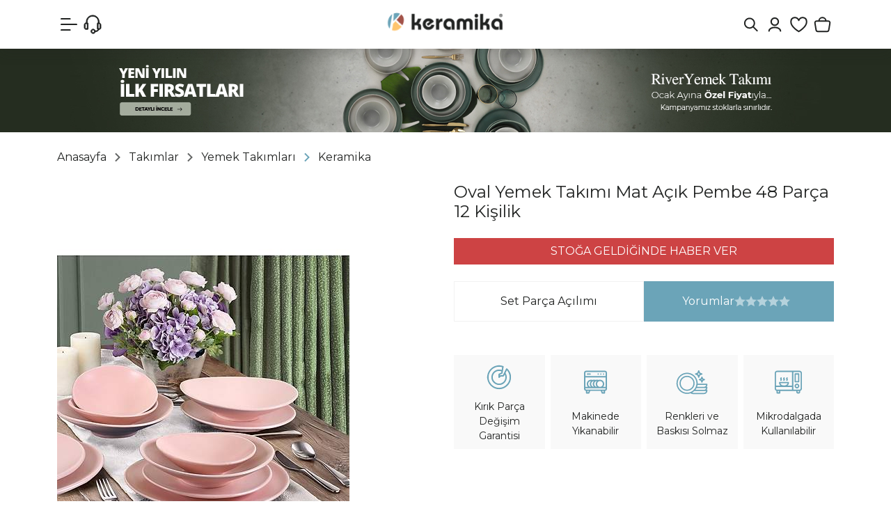

--- FILE ---
content_type: text/html; Charset=ISO-8859-9
request_url: https://www.keramikashop.com/oval-yemek-takimi-mat-acik-pembe-48-parca-12-kisilik-pmu5988
body_size: 67531
content:

<!DOCTYPE html>
<html lang="tr">
<head>

<title>Keramika Oval Yemek Takımı Mat Açık Pembe 48 Parça 12 Kişilik « Keramika | Online Alışveriş Mağazası</title>
<meta name="description" content="Keramika Oval Yemek Takımı Mat Açık Pembe 48 Parça 12 Kişilik Keramika yemek takımı, kahvaltı takımı, kupa, kahve takımı, çay takımı, servis tabağı ve nice mutfak ürünleri indirimli fiyatlarla keramikashop.com&#39da sizleri bekliyor!" />

<meta name="robots" content="index, follow" />

<meta charset="iso-8859-9" />
<meta http-equiv="X-UA-Compatible" content="IE=Edge" />

<meta name="viewport" content="width=device-width, initial-scale=1" />

<link rel="icon" href="https://platincdn.com/745/img/favicon.png?q=3249334752" />
<link rel="canonical" href="https://www.keramikashop.com/oval-yemek-takimi-mat-acik-pembe-48-parca-12-kisilik-pmu5988" />
<meta name="google-site-verification" content="h5B4nLrmg6rbbsNvkkYGrjH-kZhvxMRvUJJ0wrZZf6k"/>
<meta name="viewport" content="width=device-width, initial-scale=1, maximum-scale=1, user-scalable=no, viewport-fit=cover" />

<script type="text/javascript">
document.addEventListener("DOMContentLoaded", function() {
  /*2025-02-05 - platinbox - dismiss popup for a day */
  if(document.getElementById("platin_popup")) {
    if(window.localStorage) {
      let previous = window.localStorage.getItem('platin_popup');
      previous = new Date(previous);
      previous.setDate(previous.getDate() + 1);
      if (previous < new Date()) {
        window.localStorage.setItem("platin_popup", new Date());
      } else {
		document.querySelectorAll("div#platin_popup, div#popup_overlay").forEach((node) => node.remove());
      	window.open_modal = () => undefined;
		window.close_modal = () => undefined;
	  }
    }
  }
  
  /*2025-02-04 - platinbox - ios submission requirements*/
  if (/PlatinMobilApp/.test(navigator.userAgent)) document.querySelectorAll('.footer-social, .uygulama, .uye_kayit, #google_login_btn, #facebook_login_btn, .footer_first_row').forEach((node) => node.remove());
});
</script>

<!-- META -->

<!-- Facebook Open Graph -->
<meta property="og:image" content="https://platincdn.com/745/dosyalar/images/2019%20Site%20Materyalleri/og_preview.jpg" />
<meta property="og:title" content="Keramika | Online Alışveriş Mağazası" />
<meta property="og:type" content="product" />


<!-- Google Tag Manager -->
<script>(function(w,d,s,l,i){w[l]=w[l]||[];w[l].push({'gtm.start':
new Date().getTime(),event:'gtm.js'});var f=d.getElementsByTagName(s)[0],
j=d.createElement(s),dl=l!='dataLayer'?'&l='+l:'';j.async=true;j.src=
'https://www.googletagmanager.com/gtm.js?id='+i+dl;f.parentNode.insertBefore(j,f);
})(window,document,'script','dataLayer','GTM-TPRVGLH');</script>
<!-- End Google Tag Manager -->

<!-- Google tag (gtag.js) -->
<script async src="https://www.googletagmanager.com/gtag/js?id=G-FE5008PMV0"></script>
<script>
  window.dataLayer = window.dataLayer || [];
  function gtag(){dataLayer.push(arguments);}
  gtag('js', new Date());

  gtag('config', 'G-FE5008PMV0');
</script>

<!--Uygulama indir butonu-->
<!-- Start SmartBanner configuration -->
<meta name="smartbanner:title" content="Daha iyi bir deneyim için">
<meta name="smartbanner:author" content="mobil uygulamamızı keşfedin!">
<meta name="smartbanner:price-suffix-google" content=" - In Google Play">
<meta name="smartbanner:icon-apple" content="https://url/to/apple-store-icon.png">
<meta name="smartbanner:icon-google" content="https://url/to/google-play-icon.png">
<meta name="smartbanner:button" content="Mobil Uygulamada Aç">
<meta name="smartbanner:button-url-apple" content="https://apps.apple.com/tr/app/keramikashop/id6476660487">
<meta name="smartbanner:button-url-google" content="https://play.google.com/store/apps/details?id=com.platinmarket.webview.keramikashop_com&pcampaignid=web_share">
<meta name="smartbanner:enabled-platforms" content="android,ios">
<meta name="smartbanner:close-label" content="Close">
<!-- End SmartBanner configuration -->

<!--<link rel="stylesheet" href="/dist/smartbanner.min.css">-->
<!--<script src="https://platincdn.com/745/dosyalar/files/smartbanner_min.js"></script>-->
<style>
  #privacy-policy {
  display:none;
  }
  
  /*
  .smartbanner {
    display: none;
    flex-direction: column;
    align-items: center;
    justify-content: center;
    text-align: center;
    background: #fff;
    box-shadow: rgb(149 157 165 / 52%) 0px 8px 24px;
    position: fixed;
    bottom: 0;
    width: 100%;
    padding:25px;
    z-index: 9999;
    border-radius: 8px 8px 0 0;
  }
  .smartbanner__info__price { display:none !important;}
  .smartbanner__button.js_smartbanner__button {
    background: #222;
    color: #fff;
    padding: 10px 60px;
    border-radius: 8px;
    margin-top: 20px;
    font-size: 14px;
    text-decoration:none;
 }
  .smartbanner__button.js_smartbanner__button:hover, .smartbanner__exit.js_smartbanner__exit:hover{
   	 color: #fff;
	 text-decoration:none;
  }
  .smartbanner__info__title, .smartbanner__info__author {
    font-size: 18px;
    font-weight: 500;
 }
  .smartbanner__exit.js_smartbanner__exit {
    width: 30px;
    height: 30px;
    border-radius: 50%;
    background-color: #eff1f6;
    position: absolute;
    top: 10px;
    right: 10px;
 }
  .smartbanner__exit.js_smartbanner__exit:after {
    content: "\00d7";
    color: #37393b;
    font-size: 21px;
    line-height: 29px;
 }
  */
 @media (max-width: 768px) {
   #platinpopup {
        width: 100%;
   }
   #platinpopup img {
        display: block;
        max-width: 100%;
	}
}
</style>

<link href="/feed/" rel="alternate" type="application/rss+xml" title="Keramika | Online Alışveriş Mağazası Rss Besleme" />


<meta property="og:image" content="https://platincdn.com/745/pictures/thumb/420X-630X-LDJHHXNVOW1223202117416_YMMMRBOTDR52820199212_Untitled-1.jpg" />
<meta property="og:site_name" content="Keramika | Online Alışveriş Mağazası" />
<meta property="og:title" content="Keramika Oval Yemek Takımı Mat Açık Pembe 48 Parça 12 Kişilik « Keramika | Online Alışveriş Mağazası" />
<meta property="og:description" content="Keramika Oval Yemek Takımı Mat Açık Pembe 48 Parça 12 Kişilik Keramika yemek takımı, kahvaltı takımı, kupa, kahve takımı, çay takımı, servis tabağı ve nice mutfak ürünleri indirimli fiyatlarla keramikashop.com&#39da sizleri bekliyor!" />
<meta property="og:type" content="website">
<meta property="og:url" content="https://www.keramikashop.com/oval-yemek-takimi-mat-acik-pembe-48-parca-12-kisilik-pmu5988">
<meta name="twitter:card" content="summary_large_image" />
<meta name="twitter:title" content="Keramika Oval Yemek Takımı Mat Açık Pembe 48 Parça 12 Kişilik « Keramika | Online Alışveriş Mağazası" />
<meta name="twitter:description" content="Keramika Oval Yemek Takımı Mat Açık Pembe 48 Parça 12 Kişilik Keramika yemek takımı, kahvaltı takımı, kupa, kahve takımı, çay takımı, servis tabağı ve nice mutfak ürünleri indirimli fiyatlarla keramikashop.com&#39da sizleri bekliyor!" />
<meta name="twitter:image" content="https://platincdn.com/745/pictures/thumb/420X-630X-LDJHHXNVOW1223202117416_YMMMRBOTDR52820199212_Untitled-1.jpg" />

<link rel="preload" as="style" href="/assets/dist/vendor.min.css?_t=156011992025.12.03.2" /><link rel="preload" as="style" href="/assets/dist/app.min.css?_t=156011992025.12.03.2" /><link rel="preload" as="style" href="https://fonts.googleapis.com/css2?family=Montserrat:ital,wght@0,100..900;1,100..900&display=swap&.css&_t=156011992025.12.03.2" /><link rel="preload" as="style" href="https://cdnjs.cloudflare.com/ajax/libs/font-awesome/6.6.0/css/all.min.css?_t=156011992025.12.03.2" /><link rel="preload" as="style" href="/skin/keramika/assets/owl-carousel/assets/owl.carousel.min.css?_t=156011992025.12.03.2" /><link rel="preload" as="style" href="/skin/keramika/assets/owl-carousel/assets/owl.theme.default.min.css?_t=156011992025.12.03.2" /><link rel="preload" as="style" href="/skin/keramika/css/theme.css?_t=156011992025.12.03.2" /><link rel="preload" as="style" href="/assets/dist/vendor_product_detail.min.css?_t=156011992025.12.03.2" /><link rel="preload" as="style" href="https://platincdn.com/745/tema/genel.css?q=915106827&_t=156011992025.12.03.2" /><link rel="preload" as="style" href="https://platincdn.com/745/tema/urun.css?q=915106827&_t=156011992025.12.03.2" /><link charset="UTF-8" rel="preload" as="script" href="/assets/dist/vendor_jquery.min.js?_t=156011992025.12.03.2" /><link charset="UTF-8" rel="preload" as="script" href="/assets/dist/vendor.min.js?_t=156011992025.12.03.2" /><link charset="UTF-8" rel="preload" as="script" href="/assets/dist/vendor_product_detail.min.js?_t=156011992025.12.03.2" /><link charset="UTF-8" rel="preload" as="script" href="/assets/dist/app.min.js?_t=156011992025.12.03.2" /><link rel="preload" as="script" href="https://cdn.jsdelivr.net/npm/bootstrap@5.3.3/dist/js/bootstrap.bundle.min.js?_t=156011992025.12.03.2" /><link rel="preload" as="script" href="https://cdn.jsdelivr.net/npm/swiper@11/swiper-bundle.min.js?_t=156011992025.12.03.2" /><link rel="preload" as="script" href="/skin/keramika/assets/owl-carousel/owl.carousel.min.js?_t=156011992025.12.03.2" /><link rel="preload" as="script" href="/skin/keramika/assets/drilldown/jquery.drilldown.min.js?_t=156011992025.12.03.2" /><link rel="preload" as="script" href="/skin/keramika/assets/mobilelikescroller.js?_t=156011992025.12.03.2" /><link rel="preload" as="script" href="/skin/keramika/scrollmagic.min.js?_t=156011992025.12.03.2" /><link rel="preload" as="script" href="/skin/keramika/theme.min.js?_t=156011992025.12.03.2" /><link rel="preload" as="script" href="https://platincdn.com/745/tema/genel.js?q=915106827&_t=156011992025.12.03.2" /><link rel="preload" as="script" href="https://platincdn.com/745/tema/urun.js?q=915106827&_t=156011992025.12.03.2" /><link rel="stylesheet" type="text/css" href="/assets/dist/vendor.min.css?_t=156011992025.12.03.2" /><link rel="stylesheet" type="text/css" href="/assets/dist/app.min.css?_t=156011992025.12.03.2" /><link rel="stylesheet" type="text/css" href="https://fonts.googleapis.com/css2?family=Montserrat:ital,wght@0,100..900;1,100..900&display=swap&.css&_t=156011992025.12.03.2" /><link rel="stylesheet" type="text/css" href="https://cdnjs.cloudflare.com/ajax/libs/font-awesome/6.6.0/css/all.min.css?_t=156011992025.12.03.2" /><link rel="stylesheet" type="text/css" href="/skin/keramika/assets/owl-carousel/assets/owl.carousel.min.css?_t=156011992025.12.03.2" /><link rel="stylesheet" type="text/css" href="/skin/keramika/assets/owl-carousel/assets/owl.theme.default.min.css?_t=156011992025.12.03.2" /><link rel="stylesheet" type="text/css" href="/skin/keramika/css/theme.css?_t=156011992025.12.03.2" /><style>/**/</style><link rel="stylesheet" type="text/css" href="/assets/dist/vendor_product_detail.min.css?_t=156011992025.12.03.2" /><link rel="stylesheet" type="text/css" href="https://platincdn.com/745/tema/genel.css?q=915106827&_t=156011992025.12.03.2" /><link rel="stylesheet" type="text/css" href="https://platincdn.com/745/tema/urun.css?q=915106827&_t=156011992025.12.03.2" />
<script>
window.themeSettings = {
sub_banner: "[{\"sub_banner_title\":\"Tüm Sayfalar\",\"sub_banner_status\":\"1\",\"sub_banner_page_url\":\"*\",\"sub_banner_link\":\"#\",\"sub_banner_link_target\":\"_self\",\"sub_banner_desktop_image\":\"https://platincdn.com/745/dosyalar/images/2026%20YKS/1080x120-SON.jpg\",\"sub_banner_desktop_bg\":\"#252d20\",\"sub_banner_mobil_image\":\"https://platincdn.com/745/dosyalar/images/2026%20YKS/1080x120-SON.jpg\",\"sub_banner_mobil_bg\":\"#252d20\"},{\"sub_banner_title\":\"750TL Altı Ürünler\",\"sub_banner_status\":\"1\",\"sub_banner_page_url\":\"pmk287\",\"sub_banner_link\":\"\",\"sub_banner_link_target\":\"_self\",\"sub_banner_desktop_image\":\"https://platincdn.com/745/dosyalar/images/2025%20YEN%C4%B0%20WEBS%C4%B0TE/KATEGOR%C4%B0%20%C4%B0%C3%87%20BANNERLARI/750tl-alti-urunler-mobil-banner.png\",\"sub_banner_desktop_bg\":\"#9e4244\",\"sub_banner_mobil_image\":\"https://platincdn.com/745/dosyalar/images/2025%20YEN%C4%B0%20WEBS%C4%B0TE/KATEGOR%C4%B0%20%C4%B0%C3%87%20BANNERLARI/750tl-alti-urunler-mobil-banner.png\",\"sub_banner_mobil_bg\":\"#9e4244\"},{\"sub_banner_title\":\"Yemek Takımları\",\"sub_banner_status\":\"0\",\"sub_banner_page_url\":\"-pmk1\",\"sub_banner_link\":\"\",\"sub_banner_link_target\":\"_self\",\"sub_banner_desktop_image\":\"https://platincdn.com/745/dosyalar/images/2025%20YEN%C4%B0%20WEBS%C4%B0TE/KATEGOR%C4%B0%20%C4%B0%C3%87%20BANNERLARI/yemek-takimlari-banner.png\",\"sub_banner_desktop_bg\":\"#3e554d\",\"sub_banner_mobil_image\":\"https://platincdn.com/745/dosyalar/images/2025%20YEN%C4%B0%20WEBS%C4%B0TE/KATEGOR%C4%B0%20%C4%B0%C3%87%20BANNERLARI/yemek-takimlari-mobil-banner.png\",\"sub_banner_mobil_bg\":\"#3e554d\"},{\"sub_banner_title\":\"Kahvaltı Takımları\",\"sub_banner_status\":\"0\",\"sub_banner_page_url\":\"-pmk99\",\"sub_banner_link\":\"\",\"sub_banner_link_target\":\"_self\",\"sub_banner_desktop_image\":\"https://platincdn.com/745/dosyalar/images/2025%20YEN%C4%B0%20WEBS%C4%B0TE/KATEGOR%C4%B0%20%C4%B0%C3%87%20BANNERLARI/kahvalti-takimlari-banner.png\",\"sub_banner_desktop_bg\":\"#d0cec0\",\"sub_banner_mobil_image\":\"https://platincdn.com/745/dosyalar/images/2025%20YEN%C4%B0%20WEBS%C4%B0TE/KATEGOR%C4%B0%20%C4%B0%C3%87%20BANNERLARI/kahvalti-takimlari-mobil-banner.png\",\"sub_banner_mobil_bg\":\"#d0cec0\"},{\"sub_banner_title\":\"Fırsat Ürünleri\",\"sub_banner_status\":\"0\",\"sub_banner_page_url\":\"-pmk178\",\"sub_banner_link\":\"\",\"sub_banner_link_target\":\"_self\",\"sub_banner_desktop_image\":\"https://platincdn.com/745/dosyalar/images/2025%20YEN%C4%B0%20WEBS%C4%B0TE/KATEGOR%C4%B0%20%C4%B0%C3%87%20BANNERLARI/firsat-urunleri-banner.png\",\"sub_banner_desktop_bg\":\"#d8d1c4\",\"sub_banner_mobil_image\":\"https://platincdn.com/745/dosyalar/images/2025%20YEN%C4%B0%20WEBS%C4%B0TE/KATEGOR%C4%B0%20%C4%B0%C3%87%20BANNERLARI/firsat-urunleri-mobil-banner.png\",\"sub_banner_mobil_bg\":\"#d8d1c4\"}]",
cat_icons: "[{\"name\":\"247\",\"image\":\"https://platincdn.com/745/dosyalar/images/2025%20YEN%C4%B0%20WEBS%C4%B0TE/Icon%20Set/tum-urunler.svg\"},{\"name\":\"267\",\"image\":\"https://platincdn.com/745/dosyalar/images/2025%20YEN%C4%B0%20WEBS%C4%B0TE/KATEGOR%C4%B0%20KARTLARI/YAZ%20B%C4%B0TMEDEN%20100X100%20BUTON%20BANNER.jpg\"},{\"name\":\"178\",\"image\":\"https://platincdn.com/745/dosyalar/images/2025%20YEN%C4%B0%20WEBS%C4%B0TE/Icon%20Set/kirmizi-etiketli-urunler.svg\"},{\"name\":\"274\",\"image\":\"https://platincdn.com/745/dosyalar/images/2025%20YEN%C4%B0%20WEBS%C4%B0TE/Icon%20Set/cok-satanlar.svg\"},{\"name\":\"146\",\"image\":\"https://platincdn.com/745/dosyalar/images/2025%20YEN%C4%B0%20WEBS%C4%B0TE/Icon%20Set/tak%C4%B1mlar.svg\"},{\"name\":\"142\",\"image\":\"https://platincdn.com/745/dosyalar/images/2025%20YEN%C4%B0%20WEBS%C4%B0TE/Icon%20Set/cay-ve-kahve.svg\"},{\"name\":\"100\",\"image\":\"https://platincdn.com/745/dosyalar/images/2025%20YEN%C4%B0%20WEBS%C4%B0TE/Icon%20Set/tabaklar.svg\"},{\"name\":\"143\",\"image\":\"https://platincdn.com/745/dosyalar/images/2025%20YEN%C4%B0%20WEBS%C4%B0TE/Icon%20Set/sofra.svg\"},{\"name\":\"144\",\"image\":\"https://platincdn.com/745/dosyalar/images/500tl%20Alt%C4%B1%20%C3%9Cr%C3%BCnler/MUTFAK-BUTON.jpg\"},{\"name\":\"268\",\"image\":\"https://platincdn.com/745/dosyalar/images/2025%20YEN%C4%B0%20WEBS%C4%B0TE/Icon%20Set/750tl-alti-urunler.svg\"},{\"name\":\"210\",\"image\":\"https://platincdn.com/745/dosyalar/images/2025%20YEN%C4%B0%20WEBS%C4%B0TE/Icon%20Set/seriler.svg\"}]",
cat_images: "[{\"name\":\"247\",\"image\":\"https://platincdn.com/745/dosyalar/images/2025%20YEN%C4%B0%20WEBS%C4%B0TE/KATEGOR%C4%B0%20KARTLARI/tum-urunler.gif\"},{\"name\":\"267\",\"image\":\"https://platincdn.com/745/dosyalar/images/2025%20YEN%C4%B0%20WEBS%C4%B0TE/KATEGOR%C4%B0%20KARTLARI/YAZ%20B%C4%B0TMEDEN%20100X100%20BUTON%20BANNER_3.png\"},{\"name\":\"178\",\"image\":\"https://platincdn.com/745/dosyalar/images/2025%20YEN%C4%B0%20WEBS%C4%B0TE/KATEGOR%C4%B0%20KARTLARI/firsat-urunler-kategori.gif\"},{\"name\":\"146\",\"image\":\"https://platincdn.com/745/dosyalar/images/2025%20YEN%C4%B0%20WEBS%C4%B0TE/KATEGOR%C4%B0%20KARTLARI/takimlar-kategori.png\"},{\"name\":\"142\",\"image\":\"https://platincdn.com/745/dosyalar/images/2025%20YEN%C4%B0%20WEBS%C4%B0TE/KATEGOR%C4%B0%20KARTLARI/cay-takimlari-kategori.png\"},{\"name\":\"100\",\"image\":\"https://platincdn.com/745/dosyalar/images/2025%20YEN%C4%B0%20WEBS%C4%B0TE/KATEGOR%C4%B0%20KARTLARI/yemek-tabaklari-kategori.png\"},{\"name\":\"143\",\"image\":\"https://platincdn.com/745/dosyalar/images/2025%20YEN%C4%B0%20WEBS%C4%B0TE/KATEGOR%C4%B0%20KARTLARI/cerezlik-soslu-kategori.png\"},{\"name\":\"268\",\"image\":\"https://platincdn.com/745/dosyalar/images/2025%20YEN%C4%B0%20WEBS%C4%B0TE/KATEGOR%C4%B0%20KARTLARI/750tl-alti-urunler-kategori.gif\"},{\"name\":\"210\",\"image\":\"https://platincdn.com/745/dosyalar/images/2025%20YEN%C4%B0%20WEBS%C4%B0TE/KATEGOR%C4%B0%20KARTLARI/servis-tabaklari-kategori.png\"},{\"name\":\"44\",\"image\":\"https://platincdn.com/745/dosyalar/images/2025%20YEN%C4%B0%20WEBS%C4%B0TE/KATEGOR%C4%B0%20KARTLARI/kaseler.png\"},{\"name\":\"94\",\"image\":\"https://platincdn.com/745/dosyalar/images/2025%20YEN%C4%B0%20WEBS%C4%B0TE/KATEGOR%C4%B0%20KARTLARI/kayik-tabaklar-kategori.png\"},{\"name\":\"122\",\"image\":\"https://platincdn.com/745/dosyalar/images/2025%20YEN%C4%B0%20WEBS%C4%B0TE/KATEGOR%C4%B0%20KARTLARI/makarna-tabaklari.png\"},{\"name\":\"8\",\"image\":\"https://platincdn.com/745/dosyalar/images/2025%20YEN%C4%B0%20WEBS%C4%B0TE/KATEGOR%C4%B0%20KARTLARI/pasta-tabaklari-kategori.png\"},{\"name\":\"63\",\"image\":\"https://platincdn.com/745/dosyalar/images/2025%20YEN%C4%B0%20WEBS%C4%B0TE/KATEGOR%C4%B0%20KARTLARI/yemek-tabaklari-kategori.png\"},{\"name\":\"259\",\"image\":\"https://platincdn.com/745/dosyalar/images/2025%20YEN%C4%B0%20WEBS%C4%B0TE/KATEGOR%C4%B0%20KARTLARI/sunum-tabaklari-kategori.png\"},{\"name\":\"33\",\"image\":\"https://platincdn.com/745/dosyalar/images/2025%20YEN%C4%B0%20WEBS%C4%B0TE/KATEGOR%C4%B0%20KARTLARI/servis-tabaklari-kategori.png\"},{\"name\":\"274\",\"image\":\"https://platincdn.com/745/dosyalar/images/2025%20YEN%C4%B0%20WEBS%C4%B0TE/KATEGOR%C4%B0%20KARTLARI/ayin-favorileri-kategori.gif\"},{\"name\":\"144\",\"image\":\"https://platincdn.com/745/dosyalar/images/2025%20YEN%C4%B0%20WEBS%C4%B0TE/KATEGOR%C4%B0%20KARTLARI/sunum-tabaklari-kategori(1).png\"},{\"name\":\"228\",\"image\":\"https://platincdn.com/745/dosyalar/images/2025%20YEN%C4%B0%20WEBS%C4%B0TE/KATEGOR%C4%B0%20KARTLARI/blog-kategori.png\"},{\"name\":\"278\",\"image\":\"https://platincdn.com/745/dosyalar/images/2025%20YEN%C4%B0%20WEBS%C4%B0TE/KATEGOR%C4%B0%20KARTLARI/yemek-tabaklari-kategori-2.png\"},{\"name\":\"39\",\"image\":\"https://platincdn.com/745/dosyalar/images/2025%20YEN%C4%B0%20WEBS%C4%B0TE/KATEGOR%C4%B0%20KARTLARI/ceyiz-setleri-2.png\"},{\"name\":\"4\",\"image\":\"https://platincdn.com/745/dosyalar/images/2025%20YEN%C4%B0%20WEBS%C4%B0TE/KATEGOR%C4%B0%20KARTLARI/pasta-tatli-takimlari-2.png\"},{\"name\":\"64\",\"image\":\"https://platincdn.com/745/dosyalar/images/2025%20YEN%C4%B0%20WEBS%C4%B0TE/KATEGOR%C4%B0%20KARTLARI/cay-takimlari-kategori-2.png\"},{\"name\":\"88\",\"image\":\"https://platincdn.com/745/dosyalar/images/2025%20YEN%C4%B0%20WEBS%C4%B0TE/KATEGOR%C4%B0%20KARTLARI/kahve-takimlari-kategori-2.png\"},{\"name\":\"36\",\"image\":\"https://platincdn.com/745/dosyalar/images/2025%20YEN%C4%B0%20WEBS%C4%B0TE/KATEGOR%C4%B0%20KARTLARI/kupalar-kategori(1).png\"},{\"name\":\"84\",\"image\":\"https://platincdn.com/745/dosyalar/images/2025%20YEN%C4%B0%20WEBS%C4%B0TE/KATEGOR%C4%B0%20KARTLARI/catal-kasik.png\"},{\"name\":\"78\",\"image\":\"https://platincdn.com/745/dosyalar/images/2025%20YEN%C4%B0%20WEBS%C4%B0TE/KATEGOR%C4%B0%20KARTLARI/tuzluk-biberlik.png\"},{\"name\":\"86\",\"image\":\"https://platincdn.com/745/dosyalar/images/2025%20YEN%C4%B0%20WEBS%C4%B0TE/KATEGOR%C4%B0%20KARTLARI/zeytinlik.png\"},{\"name\":\"85\",\"image\":\"https://platincdn.com/745/dosyalar/images/2025%20YEN%C4%B0%20WEBS%C4%B0TE/KATEGOR%C4%B0%20KARTLARI/cerezlik-soslu.png\"},{\"name\":\"87\",\"image\":\"https://platincdn.com/745/dosyalar/images/2025%20YEN%C4%B0%20WEBS%C4%B0TE/KATEGOR%C4%B0%20KARTLARI/saklama-kabi.png\"},{\"name\":\"61\",\"image\":\"https://platincdn.com/745/dosyalar/images/2025%20YEN%C4%B0%20WEBS%C4%B0TE/KATEGOR%C4%B0%20KARTLARI/ahsap-tahta.png\"},{\"name\":\"279\",\"image\":\"https://platincdn.com/745/dosyalar/images/2025%20YEN%C4%B0%20WEBS%C4%B0TE/KATEGOR%C4%B0%20KARTLARI/kahvalti-takimlari-kategori-2.png\"},{\"name\":\"285\",\"image\":\"https://platincdn.com/745/dosyalar/images/2025%20YEN%C4%B0%20WEBS%C4%B0TE/KATEGOR%C4%B0%20KARTLARI/son-kalanlar.png\"},{\"name\":\"287\",\"image\":\"https://platincdn.com/745/dosyalar/images/2025%20YEN%C4%B0%20WEBS%C4%B0TE/KATEGOR%C4%B0%20KARTLARI/750tl-alti-urunler-kategori.gif\"},{\"name\":\"291\",\"image\":\"https://platincdn.com/745/dosyalar/images/2026%20YKS/kategori%20kartlar%C4%B1/yeni%20y%C4%B1l%C4%B1n%20ilk%20FIRSATLARI%20kopya.gif\"},{\"name\":\"292\",\"image\":\"https://platincdn.com/745/dosyalar/images/2026%20YKS/kategori%20kartlar%C4%B1/YEN%C4%B0%20YILA%20%C3%96ZEL.gif\"},{\"name\":\"294\",\"image\":\"https://platincdn.com/745/dosyalar/images/500tl%20Alt%C4%B1%20%C3%9Cr%C3%BCnler/SON-KALANLAR-BUTON.jpg\"},{\"name\":\"295\",\"image\":\"https://platincdn.com/745/dosyalar/images/500tl%20Alt%C4%B1%20%C3%9Cr%C3%BCnler/KERAPLUS-STONEWARE-KOLEKS%C4%B0YONU-BUTON.jpg\"},{\"name\":\"14\",\"image\":\"https://platincdn.com/745/dosyalar/images/2026%20YKS/kategori%20kartlar%C4%B1/mutfak.png\"}]",
support_icons: "[{\"name\":\"\",\"image\":\"\"}]",
product_videos: "[{\"name\":\"\",\"image\":\"\"}]",
new_product_icon: "https://platincdn.com/745/dosyalar/images/2025%20YEN%C4%B0%20WEBS%C4%B0TE/V%C4%B0TR%C4%B0N/new-product.png",
taksit_resim: "https://platincdn.com/745/dosyalar/images/500tl%20Alt%C4%B1%20%C3%9Cr%C3%BCnler/BANKA-TAKSIT-892X160_1.jpg",
taksit_resim_m: "https://platincdn.com/745/dosyalar/images/assets/BANKA-TAKSIT-MOBIL-424X334_1.jpg",
main_banner_timeout: 8000,
main_banner: "{\"b_desktop\":[{\"d_banner_title\":\"River Yemek Takımı\",\"d_banner_status\":\"1\",\"d_banner_media_src\":\"https://platincdn.com/745/dosyalar/images/2026%20YKS/river-1920x924px-banner%20.jpg\",\"d_banner_media_type\":\"image\",\"d_banner_media_alt\":\"\",\"d_banner_link\":\"https://www.keramikashop.com/river-yemek-takimi-6-kisilik-24-parca-322-995-pmu9699\",\"d_banner_link_target\":\"_self\"},{\"d_banner_title\":\"yeni yıl banner 0\",\"d_banner_status\":\"1\",\"d_banner_media_src\":\"https://platincdn.com/745/dosyalar/images/2026%20YKS/YENI-YILIN-ILK-FIRSATLARI(1).jpg\",\"d_banner_media_type\":\"image\",\"d_banner_media_alt\":\"\",\"d_banner_link\":\"https://www.keramikashop.com/tum-urunler-pmk247\",\"d_banner_link_target\":\"_self\"},{\"d_banner_title\":\"YENİ YIL BANNER+\",\"d_banner_status\":\"1\",\"d_banner_media_src\":\"https://platincdn.com/745/dosyalar/images/2026%20YKS/YENI-YILA-SAGLAM-BASLANGICLAR-YEMEK-TAKIMLARI(1).jpg\",\"d_banner_media_type\":\"image\",\"d_banner_media_alt\":\"\",\"d_banner_link\":\"https://www.keramikashop.com/yemek-takimlari-pmk278\",\"d_banner_link_target\":\"_self\"},{\"d_banner_title\":\"yeni yıl banner 1\",\"d_banner_status\":\"1\",\"d_banner_media_src\":\"https://platincdn.com/745/dosyalar/images/2026%20YKS/YENI-YILA-SAGLAM-BASLANGICLAR-YEMEK-TAKIMLARI_3.jpg\",\"d_banner_media_type\":\"image\",\"d_banner_media_alt\":\"\",\"d_banner_link\":\"https://www.keramikashop.com/yemek-takimlari-pmk278\",\"d_banner_link_target\":\"_self\"},{\"d_banner_title\":\"Yeni yıl banner 2\",\"d_banner_status\":\"1\",\"d_banner_media_src\":\"https://platincdn.com/745/dosyalar/images/2026%20YKS/CORORED%20YEMEK%20TAKIMI%20WEB%20ANA%20BANNER%201920X925.jpg\",\"d_banner_media_type\":\"image\",\"d_banner_media_alt\":\"\",\"d_banner_link\":\"https://www.keramikashop.com/arama?tip=1&word=colored\",\"d_banner_link_target\":\"_self\"},{\"d_banner_title\":\"yeni yıl banner 3\",\"d_banner_status\":\"0\",\"d_banner_media_src\":\"\",\"d_banner_media_type\":\"image\",\"d_banner_media_alt\":\"\",\"d_banner_link\":\"\",\"d_banner_link_target\":\"_self\"},{\"d_banner_title\":\"Video\",\"d_banner_status\":\"0\",\"d_banner_media_src\":\"https://platincdn.com/745/dosyalar/videos/keraplus-final.mp4\",\"d_banner_media_type\":\"video\",\"d_banner_media_alt\":\"\",\"d_banner_link\":\"https://www.keramikashop.com/keraplus-glow-isabella-pasta-tabagi-23-cm-6-adet-23340-pmu11556\",\"d_banner_link_target\":\"_blank\"},{\"d_banner_title\":\"KERAPLUS STONEWARE KOLEKSİYONU\",\"d_banner_status\":\"1\",\"d_banner_media_src\":\"https://platincdn.com/745/dosyalar/images/2025%20Bannerlar%C4%B1/Keraplus%20Stoneware%20Kolesiyonu%20Ana%20Banner_2.jpg\",\"d_banner_media_type\":\"image\",\"d_banner_media_alt\":\"\",\"d_banner_link\":\"https://www.keramikashop.com/tum-urunler-pmk247?marka=Keraplus\",\"d_banner_link_target\":\"_self\"},{\"d_banner_title\":\"Safir Gri Yemek Takımı\",\"d_banner_status\":\"1\",\"d_banner_media_src\":\"https://platincdn.com/745/dosyalar/images/2025%20Bannerlar%C4%B1/SAF%C4%B0R%20GR%C4%B0%20YEMEK%20TAKIMI%20BANNER(1).jpg\",\"d_banner_media_type\":\"image\",\"d_banner_media_alt\":\"\",\"d_banner_link\":\"https://www.keramikashop.com/safir-gri-yemek-takimi-6-kisilik-24-parca-624-995-pmu10115\",\"d_banner_link_target\":\"_self\"},{\"d_banner_title\":\"Colored Yemek Takımı\",\"d_banner_status\":\"1\",\"d_banner_media_src\":\"https://platincdn.com/745/dosyalar/images/2025%20Bannerlar%C4%B1/KERAM%C4%B0KASHOP%20WEB%20ANA%20BANNERS%20COLORED%20YEMEK%20TAKIMI(1).jpg\",\"d_banner_media_type\":\"image\",\"d_banner_media_alt\":\"\",\"d_banner_link\":\"https://www.keramikashop.com/colored-yemek-takimi-24-parca-6-kisilik-19781-pmu10918\",\"d_banner_link_target\":\"_self\"},{\"d_banner_title\":\"Hydra Kahvaltı Takımı\",\"d_banner_status\":\"1\",\"d_banner_media_src\":\"https://platincdn.com/745/dosyalar/images/2025%20Bannerlar%C4%B1/HYDRA-KAHVALTI-TAKIMI-BANNER_7(2).jpg\",\"d_banner_media_type\":\"image\",\"d_banner_media_alt\":\"\",\"d_banner_link\":\"https://www.keramikashop.com/hydra-kahvalti-takimi-10-parca-4-kisilik-21286-pmu11260\",\"d_banner_link_target\":\"_self\"}],\"b_mobile\":[{\"m_banner_title\":\"River Yemek Takımı\",\"m_banner_status\":\"1\",\"m_banner_media_src\":\"https://platincdn.com/745/dosyalar/images/2026%20YKS/river-mobil-640x960px(1).jpg\",\"m_banner_media_type\":\"image\",\"m_banner_media_alt\":\"\",\"m_banner_link\":\"https://www.keramikashop.com/river-yemek-takimi-6-kisilik-24-parca-322-995-pmu9699\",\"m_banner_link_target\":\"_self\"},{\"m_banner_title\":\"yeni yıl 0\",\"m_banner_status\":\"1\",\"m_banner_media_src\":\"https://platincdn.com/745/dosyalar/images/2026%20YKS/mobil%20yeni%20b%C4%B1yut/KERAMIKASHOP%20KI%C5%9E%20CONCEPTI%20BANNER-11.jpg\",\"m_banner_media_type\":\"image\",\"m_banner_media_alt\":\"\",\"m_banner_link\":\"https://www.keramikashop.com/tum-urunler-pmk247\",\"m_banner_link_target\":\"_self\"},{\"m_banner_title\":\"yeni yıl banner +\",\"m_banner_status\":\"0\",\"m_banner_media_src\":\"https://platincdn.com/745/dosyalar/images/2026%20YKS/mobil%20yeni%20b%C4%B1yut/YENI-YILIN-ESSIZ-BASLANGICLARI_649X960.jpg\",\"m_banner_media_type\":\"image\",\"m_banner_media_alt\":\"\",\"m_banner_link\":\"https://www.keramikashop.com/yemek-takimlari-pmk278\",\"m_banner_link_target\":\"_self\"},{\"m_banner_title\":\"yeni yıl banner 1\",\"m_banner_status\":\"1\",\"m_banner_media_src\":\"https://platincdn.com/745/dosyalar/images/2026%20YKS/mobil%20yeni%20b%C4%B1yut/KERAMIKASHOP%20KI%C5%9E%20CONCEPTI%20BANNER-10.jpg\",\"m_banner_media_type\":\"image\",\"m_banner_media_alt\":\"\",\"m_banner_link\":\"https://www.keramikashop.com/yemek-takimlari-pmk278\",\"m_banner_link_target\":\"_self\"},{\"m_banner_title\":\"yeni yıl 2\",\"m_banner_status\":\"1\",\"m_banner_media_src\":\"https://platincdn.com/745/dosyalar/images/2026%20YKS/mobil%20yeni%20b%C4%B1yut/YENI-YILIN-ESSIZ-BASLANGICLARI_649X960.jpg\",\"m_banner_media_type\":\"image\",\"m_banner_media_alt\":\"\",\"m_banner_link\":\"https://www.keramikashop.com/arama?tip=1&word=colored\",\"m_banner_link_target\":\"_self\"},{\"m_banner_title\":\"Hydra Yemek Takımı\",\"m_banner_status\":\"1\",\"m_banner_media_src\":\"https://platincdn.com/745/dosyalar/images/2025%20Bannerlar%C4%B1/ARALIK-AYI-KERAM%C4%B0KASHOP-MOB%C4%B0L-BOYUT-649X960_3.jpg\",\"m_banner_media_type\":\"image\",\"m_banner_media_alt\":\"\",\"m_banner_link\":\"https://www.keramikashop.com/hydra-yemek-takimi-24-parca-6-kisilik-pmu11149\",\"m_banner_link_target\":\"_self\"},{\"m_banner_title\":\"Colored Yemek Takımı\",\"m_banner_status\":\"1\",\"m_banner_media_src\":\"https://platincdn.com/745/dosyalar/images/2025%20Bannerlar%C4%B1/COLORED%20YEMEK%20TAKIMI%20MOB%C4%B0L%20BOYUT.jpg\",\"m_banner_media_type\":\"image\",\"m_banner_media_alt\":\"\",\"m_banner_link\":\"https://www.keramikashop.com/colored-yemek-takimi-24-parca-6-kisilik-19781-pmu10918\",\"m_banner_link_target\":\"_self\"},{\"m_banner_title\":\"Safir Gri Yemek Takımı\",\"m_banner_status\":\"1\",\"m_banner_media_src\":\"https://platincdn.com/745/dosyalar/images/2025%20Bannerlar%C4%B1/SAFIR%20GRI%20YEMEK%20TAKIMI%20MOB%C4%B0L%20BOYUT.jpg\",\"m_banner_media_type\":\"image\",\"m_banner_media_alt\":\"\",\"m_banner_link\":\"https://www.keramikashop.com/safir-gri-yemek-takimi-6-kisilik-24-parca-624-995-pmu10115\",\"m_banner_link_target\":\"_self\"}]}",
populer_searchs: "[]",
yeni_urunler_desktop: "https://platincdn.com/745/dosyalar/images/2025%20YEN%C4%B0%20WEBS%C4%B0TE/ALT%20BANNERLAR/en_yeni_urunler.png",
yeni_urunler_mobil: "",
birlikte_desktop: "https://platincdn.com/745/dosyalar/images/2025%20YEN%C4%B0%20WEBS%C4%B0TE/ALT%20BANNERLAR/birlikte_alinanlar.png",
birlikte_mobil: "",
son_gezilenler_desktop: "https://platincdn.com/745/dosyalar/images/2025%20YEN%C4%B0%20WEBS%C4%B0TE/ALT%20BANNERLAR/son_gezilenler.png",
son_gezilenler_mobil: "",
taksit_sayisi_1: 6,
taksit_sayisi_2: 6,
taksit_sayisi_3: 6,
taksit_sayisi_6: 6,
taksit_sayisi_8: 2,
taksit_sayisi_20: 6,
};
</script>
<script charset="UTF-8" type="text/javascript" src="/assets/dist/vendor_jquery.min.js?_t=156011992025.12.03.2"></script>
</head>
<body>
	<div id="PM_main">
		<div id="PM_ust">
<!-- hidden elements -->

<div id="hidden_elements">
	<div class="offcanvas offcanvas-end" tabindex="-1" id="offcanvasOffer">
		<div class="offcanvas-header border-bottom">
			<h5 class="offcanvas-title">İndirim Talebi</h5>
			<button type="button" class="btn-close" data-bs-dismiss="offcanvas" aria-label="Close"></button>
		</div>
		<iframe width="100%" height="100%" id="offcanvasOfferIframe" src=""></iframe>
	</div>

	<div class="offcanvas offcanvas-end" tabindex="-1" id="offcanvasAdress">
		<div class="offcanvas-header border-bottom">
			<h5 class="offcanvas-title" id="offcanvasAdressLabel">Adres</h5>
			<button type="button" class="btn-close" data-bs-dismiss="offcanvas" aria-label="Close"></button>
		</div>
		<iframe width="100%" height="100%" id="offcanvasAdressIframe" src=""></iframe>
	</div>

	<div class="offcanvas offcanvas-top" tabindex="-1" id="offcanvasDesktopCat" style="height: fit-content">
		<div class="offcanvas-header container-xl">
			<h5 class="offcanvas-title ms-auto">
				<a class="d-inline-block" href="/" title="Keramika | Online Alışveriş Mağazası">
					<img loading="lazy" src="/skin/keramika/assets/images/logos/standart.svg" alt="Keramika | Online Alışveriş Mağazası" class="img-fluid d-block" style="max-width: 150px;" />
				</a>
			</h5>
			<button type="button" class="btn-close" data-bs-dismiss="offcanvas" aria-label="Close"></button>
		</div>
		<div id="desktop-categories" class="container-xl">
			<div class="py-3 px-lg-5 mx-lg-2 row">
			
						<a href="/yeni-yilin-ilk-firsatlari-pmk291" title="Yeni Yılın İlk Fırsatları" data-id="291" class="desktop_main_category h-100 d-flex flex-column text-center text-decoration-none ">
							<div class="h-100 d-flex flex-column justify-content-center lh-sm category_item_text pb-3">Yeni Yılın İlk Fırsatları</div>
						</a>
						
						<a href="/yeni-yila-ozel-pmk292" title="Yeni Yıla Özel" data-id="292" class="desktop_main_category h-100 d-flex flex-column text-center text-decoration-none ">
							<div class="h-100 d-flex flex-column justify-content-center lh-sm category_item_text pb-3">Yeni Yıla Özel</div>
						</a>
						
						<a href="/tum-urunler-pmk247" title="Tüm Ürünler" data-id="247" class="desktop_main_category h-100 d-flex flex-column text-center text-decoration-none  has-child ">
							<div class="h-100 d-flex flex-column justify-content-center lh-sm category_item_text pb-3">Tüm Ürünler</div>
						</a>
												
						<div class="p-5 border-top" data-parent-id="247">
							<div class="sub_cat_container row row-cols-lg-3 g-4">
							
							</div>
						</div>
						
						<a href="/keraplus-stoneware-pmk295" title="Keraplus Stoneware" data-id="295" class="desktop_main_category h-100 d-flex flex-column text-center text-decoration-none ">
							<div class="h-100 d-flex flex-column justify-content-center lh-sm category_item_text pb-3">Keraplus Stoneware</div>
						</a>
						
						<a href="/cok-satanlar-pmk274" title="Çok Satanlar" data-id="274" class="desktop_main_category h-100 d-flex flex-column text-center text-decoration-none ">
							<div class="h-100 d-flex flex-column justify-content-center lh-sm category_item_text pb-3">Çok Satanlar</div>
						</a>
						
						<a href="/takimlar-pmk146" title="Takımlar" data-id="146" class="desktop_main_category h-100 d-flex flex-column text-center text-decoration-none  has-child ">
							<div class="h-100 d-flex flex-column justify-content-center lh-sm category_item_text pb-3">Takımlar</div>
						</a>
												
						<div class="p-5 border-top" data-parent-id="146">
							<div class="sub_cat_container row row-cols-lg-3 g-4">
							
									<div class="col">
										<a class="h-100 d-flex gap-3 text-decoration-none align-items-center sub_category" data-id="278" href="/yemek-takimlari-pmk278" title="Yemek Takımları">
											<div class="lh-sm category_item_text">Yemek Takımları</div>
										</a>
									</div>
									
									<div class="col">
										<a class="h-100 d-flex gap-3 text-decoration-none align-items-center sub_category" data-id="279" href="/kahvalti-takimlari-pmk279" title="Kahvaltı Takımları">
											<div class="lh-sm category_item_text">Kahvaltı Takımları</div>
										</a>
									</div>
									
									<div class="col">
										<a class="h-100 d-flex gap-3 text-decoration-none align-items-center sub_category" data-id="39" href="/ceyiz-paketleri-pmk39" title="Çeyiz Paketleri">
											<div class="lh-sm category_item_text">Çeyiz Paketleri</div>
										</a>
									</div>
									
							</div>
						</div>
						
						<a href="/cay-ve-kahve-pmk142" title="Çay ve Kahve" data-id="142" class="desktop_main_category h-100 d-flex flex-column text-center text-decoration-none  has-child ">
							<div class="h-100 d-flex flex-column justify-content-center lh-sm category_item_text pb-3">Çay ve Kahve</div>
						</a>
												
						<div class="p-5 border-top" data-parent-id="142">
							<div class="sub_cat_container row row-cols-lg-3 g-4">
							
									<div class="col">
										<a class="h-100 d-flex gap-3 text-decoration-none align-items-center sub_category" data-id="64" href="/cay-takimi-pmk64" title="Çay Takımı">
											<div class="lh-sm category_item_text">Çay Takımı</div>
										</a>
									</div>
									
									<div class="col">
										<a class="h-100 d-flex gap-3 text-decoration-none align-items-center sub_category" data-id="88" href="/kahve-takimi-pmk88" title="Kahve Takımı">
											<div class="lh-sm category_item_text">Kahve Takımı</div>
										</a>
									</div>
									
									<div class="col">
										<a class="h-100 d-flex gap-3 text-decoration-none align-items-center sub_category" data-id="36" href="/kupalar-pmk36" title="Kupalar">
											<div class="lh-sm category_item_text">Kupalar</div>
										</a>
									</div>
									
							</div>
						</div>
						
						<a href="/tabaklar-pmk100" title="Tabaklar" data-id="100" class="desktop_main_category h-100 d-flex flex-column text-center text-decoration-none  has-child ">
							<div class="h-100 d-flex flex-column justify-content-center lh-sm category_item_text pb-3">Tabaklar</div>
						</a>
												
						<div class="p-5 border-top" data-parent-id="100">
							<div class="sub_cat_container row row-cols-lg-3 g-4">
							
									<div class="col">
										<a class="h-100 d-flex gap-3 text-decoration-none align-items-center sub_category" data-id="44" href="/corba-kasesi-pmk44" title="Çorba Kasesi">
											<div class="lh-sm category_item_text">Çorba Kasesi</div>
										</a>
									</div>
									
									<div class="col">
										<a class="h-100 d-flex gap-3 text-decoration-none align-items-center sub_category" data-id="94" href="/kayik-salata-tabaklari-pmk94" title="Kayık / Salata Tabakları">
											<div class="lh-sm category_item_text">Kayık / Salata Tabakları</div>
										</a>
									</div>
									
									<div class="col">
										<a class="h-100 d-flex gap-3 text-decoration-none align-items-center sub_category" data-id="122" href="/makarna-tabagi-pmk122" title="Makarna Tabağı">
											<div class="lh-sm category_item_text">Makarna Tabağı</div>
										</a>
									</div>
									
									<div class="col">
										<a class="h-100 d-flex gap-3 text-decoration-none align-items-center sub_category" data-id="8" href="/pasta-tatli-tabagi-pmk8" title="Pasta / Tatlı Tabağı">
											<div class="lh-sm category_item_text">Pasta / Tatlı Tabağı</div>
										</a>
									</div>
									
									<div class="col">
										<a class="h-100 d-flex gap-3 text-decoration-none align-items-center sub_category" data-id="33" href="/servis-tabagi-pmk33" title="Servis Tabağı">
											<div class="lh-sm category_item_text">Servis Tabağı</div>
										</a>
									</div>
									
									<div class="col">
										<a class="h-100 d-flex gap-3 text-decoration-none align-items-center sub_category" data-id="63" href="/yemek-tabagi-pmk63" title="Yemek Tabağı">
											<div class="lh-sm category_item_text">Yemek Tabağı</div>
										</a>
									</div>
									
									<div class="col">
										<a class="h-100 d-flex gap-3 text-decoration-none align-items-center sub_category" data-id="259" href="/sunum-tabagi-pmk259" title="Sunum Tabağı">
											<div class="lh-sm category_item_text">Sunum Tabağı</div>
										</a>
									</div>
									
							</div>
						</div>
						
						<a href="/sofra-pmk143" title="Sofra" data-id="143" class="desktop_main_category h-100 d-flex flex-column text-center text-decoration-none  has-child ">
							<div class="h-100 d-flex flex-column justify-content-center lh-sm category_item_text pb-3">Sofra</div>
						</a>
												
						<div class="p-5 border-top" data-parent-id="143">
							<div class="sub_cat_container row row-cols-lg-3 g-4">
							
									<div class="col">
										<a class="h-100 d-flex gap-3 text-decoration-none align-items-center sub_category" data-id="61" href="/kesme-tahtasi-pmk61" title="Kesme Tahtası">
											<div class="lh-sm category_item_text">Kesme Tahtası</div>
										</a>
									</div>
									
									<div class="col">
										<a class="h-100 d-flex gap-3 text-decoration-none align-items-center sub_category" data-id="84" href="/catal-kasik-bicak-pmk84" title="Çatal / Kaşık / Bıçak">
											<div class="lh-sm category_item_text">Çatal / Kaşık / Bıçak</div>
										</a>
									</div>
									
									<div class="col">
										<a class="h-100 d-flex gap-3 text-decoration-none align-items-center sub_category" data-id="85" href="/cerezlik-sosluk-pmk85" title="Çerezlik / Sosluk">
											<div class="lh-sm category_item_text">Çerezlik / Sosluk</div>
										</a>
									</div>
									
									<div class="col">
										<a class="h-100 d-flex gap-3 text-decoration-none align-items-center sub_category" data-id="78" href="/tuzluk-biberlik-pmk78" title="Tuzluk / Biberlik">
											<div class="lh-sm category_item_text">Tuzluk / Biberlik</div>
										</a>
									</div>
									
									<div class="col">
										<a class="h-100 d-flex gap-3 text-decoration-none align-items-center sub_category" data-id="86" href="/zeytinlik-yumurtalik-pmk86" title="Zeytinlik / Yumurtalık">
											<div class="lh-sm category_item_text">Zeytinlik / Yumurtalık</div>
										</a>
									</div>
									
							</div>
						</div>
						
						<a href="/mutfak-pmk144" title="Mutfak" data-id="144" class="desktop_main_category h-100 d-flex flex-column text-center text-decoration-none  has-child ">
							<div class="h-100 d-flex flex-column justify-content-center lh-sm category_item_text pb-3">Mutfak</div>
						</a>
												
						<div class="p-5 border-top" data-parent-id="144">
							<div class="sub_cat_container row row-cols-lg-3 g-4">
							
									<div class="col">
										<a class="h-100 d-flex gap-3 text-decoration-none align-items-center sub_category" data-id="87" href="/saklama-kabi-baharatlik-pmk87" title="Saklama Kabı / Baharatlık">
											<div class="lh-sm category_item_text">Saklama Kabı / Baharatlık</div>
										</a>
									</div>
									
									<div class="col">
										<a class="h-100 d-flex gap-3 text-decoration-none align-items-center sub_category" data-id="14" href="/tencere-ve-tava-pmk14" title="Tencere & Tava">
											<div class="lh-sm category_item_text">Tencere & Tava</div>
										</a>
									</div>
									
							</div>
						</div>
						
						<a href="/750-tl-alti-urunler-pmk287" title="750 TL Altı Ürünler" data-id="287" class="desktop_main_category h-100 d-flex flex-column text-center text-decoration-none ">
							<div class="h-100 d-flex flex-column justify-content-center lh-sm category_item_text pb-3">750 TL Altı Ürünler</div>
						</a>
						
						<a href="/son-kalanlar-pmk294" title="Son Kalanlar" data-id="294" class="desktop_main_category h-100 d-flex flex-column text-center text-decoration-none ">
							<div class="h-100 d-flex flex-column justify-content-center lh-sm category_item_text pb-3">Son Kalanlar</div>
						</a>
						
						<a href="/seriler-pmk210" title="Seriler" data-id="210" class="desktop_main_category h-100 d-flex flex-column text-center text-decoration-none  has-child ">
							<div class="h-100 d-flex flex-column justify-content-center lh-sm category_item_text pb-3">Seriler</div>
						</a>
												
						<div class="p-5 border-top" data-parent-id="210">
							<div class="sub_cat_container row row-cols-lg-3 g-4">
							
									<div class="col">
										<a class="h-100 d-flex gap-3 text-decoration-none align-items-center sub_category" data-id="275" href="/sapphire-serisi-pmk275" title="Sapphire Serisi">
											<div class="lh-sm category_item_text">Sapphire Serisi</div>
										</a>
									</div>
									
									<div class="col">
										<a class="h-100 d-flex gap-3 text-decoration-none align-items-center sub_category" data-id="276" href="/palmiye-serisi-pmk276" title="Palmiye Serisi">
											<div class="lh-sm category_item_text">Palmiye Serisi</div>
										</a>
									</div>
									
									<div class="col">
										<a class="h-100 d-flex gap-3 text-decoration-none align-items-center sub_category" data-id="277" href="/rose-line-serisi-pmk277" title="Rose Line Serisi">
											<div class="lh-sm category_item_text">Rose Line Serisi</div>
										</a>
									</div>
									
									<div class="col">
										<a class="h-100 d-flex gap-3 text-decoration-none align-items-center sub_category" data-id="256" href="/hydra-serisi-pmk256" title="Hydra Serisi">
											<div class="lh-sm category_item_text">Hydra Serisi</div>
										</a>
									</div>
									
									<div class="col">
										<a class="h-100 d-flex gap-3 text-decoration-none align-items-center sub_category" data-id="241" href="/halloween-pmk241" title="Halloween">
											<div class="lh-sm category_item_text">Halloween</div>
										</a>
									</div>
									
									<div class="col">
										<a class="h-100 d-flex gap-3 text-decoration-none align-items-center sub_category" data-id="251" href="/shizen-serisi-pmk251" title="Shizen Serisi">
											<div class="lh-sm category_item_text">Shizen Serisi</div>
										</a>
									</div>
									
									<div class="col">
										<a class="h-100 d-flex gap-3 text-decoration-none align-items-center sub_category" data-id="248" href="/stone-serisi-pmk248" title="Stone Serisi">
											<div class="lh-sm category_item_text">Stone Serisi</div>
										</a>
									</div>
									
									<div class="col">
										<a class="h-100 d-flex gap-3 text-decoration-none align-items-center sub_category" data-id="246" href="/maya-serisi-pmk246" title="Maya Serisi">
											<div class="lh-sm category_item_text">Maya Serisi</div>
										</a>
									</div>
									
									<div class="col">
										<a class="h-100 d-flex gap-3 text-decoration-none align-items-center sub_category" data-id="221" href="/cicek-bahcesi-pmk221" title="Çiçek Bahçesi">
											<div class="lh-sm category_item_text">Çiçek Bahçesi</div>
										</a>
									</div>
									
									<div class="col">
										<a class="h-100 d-flex gap-3 text-decoration-none align-items-center sub_category" data-id="218" href="/stackable-pmk218" title="Stackable">
											<div class="lh-sm category_item_text">Stackable</div>
										</a>
									</div>
									
									<div class="col">
										<a class="h-100 d-flex gap-3 text-decoration-none align-items-center sub_category" data-id="280" href="/daphne-serisi-pmk280" title="Daphne Serisi">
											<div class="lh-sm category_item_text">Daphne Serisi</div>
										</a>
									</div>
									
							</div>
						</div>
						
						<a href="/blog" title="BLOG" data-id="228" class="desktop_main_category h-100 d-flex flex-column text-center text-decoration-none ">
							<div class="h-100 d-flex flex-column justify-content-center lh-sm category_item_text pb-3">BLOG</div>
						</a>
						
			</div>
		</div>
	</div>
	
	<div class="toast-container top-0 start-50 translate-middle-x position-fixed pt-5">
		<div id="system-message" class="toast align-items-center text-white text-bg-dark border-0 mx-3 mt-4" role="alert" data-bs-delay="10000">
			<div class="d-flex">
				<div class="toast-body p-3"></div>
				<button type="button" class="btn-close btn-close-white me-3 m-auto" data-bs-dismiss="toast"></button>
			</div>
		</div>
	</div>
	<div class="modal" tabindex="-1" id="searchModal">
		<div class="modal-dialog modal-xl modal-dialog-scrollable">
			<div class="modal-content">
				<div class="modal-header d-lg-none">
					<h5 class="modal-title">Arama</h5>
					<button type="button" class="btn-close" data-bs-dismiss="modal" aria-label="Close"></button>
				</div>
				<div class="card border-0 bg-extra-light">
					<div class="card-body border-bottom">
						<form method="get" action="/arama" name="urun_arama_form" autocomplete="off">
							<input type="hidden" name="tip" value="1" />
							<div class="position-relative">
								<button type="submit" style="margin-right: 1px;" class="btn bg-transparent border-0 position-absolute top-50 start-0 translate-middle-y z-2 rounded-pill d-flex align-items-center">
									<svg viewBox="0 0 41 41" fill="none" xmlns="http://www.w3.org/2000/svg" width="32" height="32">
										<path d="M24.6657 22.9812C24.2005 22.5161 23.4463 22.5161 22.9811 22.9812C22.5159 23.4464 22.5159 24.2006 22.9811 24.6658L24.6657 22.9812ZM30.1282 31.8129C30.5934 32.2781 31.3476 32.2781 31.8128 31.8129C32.2779 31.3477 32.2779 30.5935 31.8128 30.1283L30.1282 31.8129ZM17.8675 25.0147C13.9203 25.0147 10.7205 21.8149 10.7205 17.8677H8.33812C8.33812 23.1306 12.6046 27.3971 17.8675 27.3971V25.0147ZM10.7205 17.8677C10.7205 13.9204 13.9203 10.7206 17.8675 10.7206V8.33824C12.6046 8.33824 8.33812 12.6047 8.33812 17.8677H10.7205ZM17.8675 10.7206C21.8147 10.7206 25.0146 13.9204 25.0146 17.8677H27.3969C27.3969 12.6047 23.1305 8.33824 17.8675 8.33824V10.7206ZM25.0146 17.8677C25.0146 21.8149 21.8147 25.0147 17.8675 25.0147V27.3971C23.1305 27.3971 27.3969 23.1306 27.3969 17.8677H25.0146ZM22.9811 24.6658L30.1282 31.8129L31.8128 30.1283L24.6657 22.9812L22.9811 24.6658Z" fill="currentColor"></path>
									</svg>
								</button>
								<input id="searcInputReal" type="text" name="word" class="form-control form-control-lg fs-6 z-1 ps-5" style="height: 3rem;" id="arama_input" placeholder="Ürün Arayın" />
							</div>
						</form>
					</div>
				</div>
				<div class="modal-body pb-0">						
					<div class="mb-4" id="searchResults">
						<p class="mb-3 fw-semibold text-primary">Önerilen Ürünler</p>
						<div class="list-group small"></div>
					</div>
					<div class="mb-4" id="searchPopuler">
						<p class="mb-3 fw-semibold text-primary">Popüler Aramalar</p>
						<ul class="list-unstyled d-flex gap-2 gap-lg-3 flex-lg-wrap overflow-x-auto small"></ul>
					</div>
					<div class="mb-4" id="searchPopulerProducts">
						<p class="mb-3 fw-semibold text-primary">Popüler Ürünler</p>
						<div class="arama_populer_container">
							<div class="arama_populer_urunler owl-carousel owl-theme owl-flex"></div>
						</div>
					</div>
				</div>
			</div>
		</div>
	</div>
	<div class="modal fade" id="addToCartModal" tabindex="-1" aria-labelledby="addToCartModal" aria-hidden="true">
		<div class="modal-dialog modal-dialog-centered">
			<div class="modal-content">
				<div class="modal-body text-center">
					<div class="mb-1 text-secondary">
						<svg xmlns="http://www.w3.org/2000/svg" width="72" height="72" viewBox="0 0 24 24">
							<path fill="currentColor" d="M12 22C6.477 22 2 17.523 2 12S6.477 2 12 2s10 4.477 10 10s-4.477 10-10 10m0-2a8 8 0 1 0 0-16a8 8 0 0 0 0 16m-.997-4L6.76 11.757l1.414-1.414l2.829 2.829l5.657-5.657l1.414 1.414z"/>
						</svg>
					</div>
					<div class="modal-text mb-4"></div>
					<div class="row">
						<div class="col-lg-6">
							<button class="btn btn-primary fw-bold text-white w-100 mb-3 mb-lg-0" data-bs-dismiss="modal">ALIŞVERİŞE DEVAM ET</button>
						</div>
						<div class="col-lg-6">
							<a href="/alisveris-sepetim" class="btn btn-dark fw-bold text-white w-100">SEPETE GİT</a>
						</div>
					</div>
				</div>
			</div>
		</div>
	</div>
	<div class="offcanvas offcanvas-start" tabindex="-1" id="filterCanvas">
		<div class="offcanvas-header border-bottom">
			<h5 class="offcanvas-title">Filtrele</h5>
			<button type="button" class="btn-close" data-bs-dismiss="offcanvas"></button>
		</div>
		<div class="offcanvas-body"></div>
	</div>
	<div class="offcanvas offcanvas-end" tabindex="-1" id="infoCanvas">
		<div class="offcanvas-header border-bottom">
			<h5 class="offcanvas-title"></h5>
			<button type="button" class="btn-close" data-bs-dismiss="offcanvas"></button>
		</div>
		<div class="offcanvas-body"></div>
	</div>
	<div class="offcanvas offcanvas-start bg-extra-light" tabindex="-1" id="categoriesCanvas">
		<div class="offcanvas-header border-bottom bg-white">
			<h5 class="offcanvas-title d-none d-lg-block">Kategoriler</h5>
			<ul class="nav nav-underline d-lg-none">
				<li class="nav-item"><a class="nav-link active" tabindex="-1" aria-current="page" href="#">Kategoriler</a></li>
				<li class="nav-item"><a class="nav-link text-decoration-none" href="#" tabindex="-1" data-bs-toggle="offcanvas" data-bs-target="#supportCanvas">Müşteri Hizmetleri</a></li>
			</ul>
			<button type="button" class="btn-close" data-bs-dismiss="offcanvas"></button>
		</div>
		<div class="drilldown">
			<div class="drilldown-container pb-5">
				<ul class="drilldown-root"><li class=""><a title="Yeni Yılın İlk Fırsatları" class="d-flex justify-content-between align-items-center category-items" href="/yeni-yilin-ilk-firsatlari-pmk291"><div class="d-flex align-items-center gap-3 w-100" data-id="291"><div>Yeni Yılın İlk Fırsatları</div></div><span class="ms-2"><svg xmlns="http://www.w3.org/2000/svg" width="16" height="16" viewBox="0 0 24 24"><path fill="currentColor" d="m13.172 12l-4.95-4.95l1.414-1.413L16 12l-6.364 6.364l-1.414-1.415z"></path></svg></span></a></li><li class=""><a title="Yeni Yıla Özel" class="d-flex justify-content-between align-items-center category-items" href="/yeni-yila-ozel-pmk292"><div class="d-flex align-items-center gap-3 w-100" data-id="292"><div>Yeni Yıla Özel</div></div><span class="ms-2"><svg xmlns="http://www.w3.org/2000/svg" width="16" height="16" viewBox="0 0 24 24"><path fill="currentColor" d="m13.172 12l-4.95-4.95l1.414-1.413L16 12l-6.364 6.364l-1.414-1.415z"></path></svg></span></a></li><li class="has_child"><a title="Tüm Ürünler" class="d-flex justify-content-between align-items-center category-items" href="/tum-urunler-pmk247"><div class="d-flex align-items-center gap-3 w-100" data-id="247"><div>Tüm Ürünler</div></div><span class="ms-2"><svg xmlns="http://www.w3.org/2000/svg" width="16" height="16" viewBox="0 0 24 24"><path fill="currentColor" d="m13.172 12l-4.95-4.95l1.414-1.413L16 12l-6.364 6.364l-1.414-1.415z"></path></svg></span></a><ul class="drilldown-sub"><li class="drilldown-back-container sticky-top bg-white" data-parent="Tüm Ürünler"><div class="d-flex align-items-center justify-content-between"><div class="drilldown-back d-flex align-items-center"><a href="/tum-urunler-pmk247" class="d-inline-flex align-items-center fw-normal"><span class="me-2 mt-n1"><svg xmlns="http://www.w3.org/2000/svg" width="16" height="16" viewBox="0 0 24 24"><path fill="currentColor" d="M7.828 11H20v2H7.828l5.364 5.364l-1.414 1.414L4 12l7.778-7.778l1.414 1.414z"/></svg></span><span>Tüm Ürünler</span></a></div><div class="drilldown-all"><a href="/tum-urunler-pmk247" class="fw-semibold">Tümünü Göster</a></div></div></li></ul></li><li class=""><a title="Keraplus Stoneware" class="d-flex justify-content-between align-items-center category-items" href="/keraplus-stoneware-pmk295"><div class="d-flex align-items-center gap-3 w-100" data-id="295"><div>Keraplus Stoneware</div></div><span class="ms-2"><svg xmlns="http://www.w3.org/2000/svg" width="16" height="16" viewBox="0 0 24 24"><path fill="currentColor" d="m13.172 12l-4.95-4.95l1.414-1.413L16 12l-6.364 6.364l-1.414-1.415z"></path></svg></span></a></li><li class=""><a title="Çok Satanlar" class="d-flex justify-content-between align-items-center category-items" href="/cok-satanlar-pmk274"><div class="d-flex align-items-center gap-3 w-100" data-id="274"><div>Çok Satanlar</div></div><span class="ms-2"><svg xmlns="http://www.w3.org/2000/svg" width="16" height="16" viewBox="0 0 24 24"><path fill="currentColor" d="m13.172 12l-4.95-4.95l1.414-1.413L16 12l-6.364 6.364l-1.414-1.415z"></path></svg></span></a></li><li class="has_child"><a title="Takımlar" class="d-flex justify-content-between align-items-center category-items" href="/takimlar-pmk146"><div class="d-flex align-items-center gap-3 w-100" data-id="146"><div>Takımlar</div></div><span class="ms-2"><svg xmlns="http://www.w3.org/2000/svg" width="16" height="16" viewBox="0 0 24 24"><path fill="currentColor" d="m13.172 12l-4.95-4.95l1.414-1.413L16 12l-6.364 6.364l-1.414-1.415z"></path></svg></span></a><ul class="drilldown-sub"><li class="drilldown-back-container sticky-top bg-white" data-parent="Takımlar"><div class="d-flex align-items-center justify-content-between"><div class="drilldown-back d-flex align-items-center"><a href="/takimlar-pmk146" class="d-inline-flex align-items-center fw-normal"><span class="me-2 mt-n1"><svg xmlns="http://www.w3.org/2000/svg" width="16" height="16" viewBox="0 0 24 24"><path fill="currentColor" d="M7.828 11H20v2H7.828l5.364 5.364l-1.414 1.414L4 12l7.778-7.778l1.414 1.414z"/></svg></span><span>Takımlar</span></a></div><div class="drilldown-all"><a href="/takimlar-pmk146" class="fw-semibold">Tümünü Göster</a></div></div></li><li class=""><a title="Yemek Takımları" class="d-flex justify-content-between align-items-center category-items" href="/yemek-takimlari-pmk278"><div class="d-flex align-items-center gap-3 w-100" data-id="278"><div>Yemek Takımları</div></div><span class="ms-2"><svg xmlns="http://www.w3.org/2000/svg" width="16" height="16" viewBox="0 0 24 24"><path fill="currentColor" d="m13.172 12l-4.95-4.95l1.414-1.413L16 12l-6.364 6.364l-1.414-1.415z"></path></svg></span></a></li><li class=""><a title="Kahvaltı Takımları" class="d-flex justify-content-between align-items-center category-items" href="/kahvalti-takimlari-pmk279"><div class="d-flex align-items-center gap-3 w-100" data-id="279"><div>Kahvaltı Takımları</div></div><span class="ms-2"><svg xmlns="http://www.w3.org/2000/svg" width="16" height="16" viewBox="0 0 24 24"><path fill="currentColor" d="m13.172 12l-4.95-4.95l1.414-1.413L16 12l-6.364 6.364l-1.414-1.415z"></path></svg></span></a></li><li class=""><a title="Çeyiz Paketleri" class="d-flex justify-content-between align-items-center category-items" href="/ceyiz-paketleri-pmk39"><div class="d-flex align-items-center gap-3 w-100" data-id="39"><div>Çeyiz Paketleri</div></div><span class="ms-2"><svg xmlns="http://www.w3.org/2000/svg" width="16" height="16" viewBox="0 0 24 24"><path fill="currentColor" d="m13.172 12l-4.95-4.95l1.414-1.413L16 12l-6.364 6.364l-1.414-1.415z"></path></svg></span></a></li></ul></li><li class="has_child"><a title="Çay ve Kahve" class="d-flex justify-content-between align-items-center category-items" href="/cay-ve-kahve-pmk142"><div class="d-flex align-items-center gap-3 w-100" data-id="142"><div>Çay ve Kahve</div></div><span class="ms-2"><svg xmlns="http://www.w3.org/2000/svg" width="16" height="16" viewBox="0 0 24 24"><path fill="currentColor" d="m13.172 12l-4.95-4.95l1.414-1.413L16 12l-6.364 6.364l-1.414-1.415z"></path></svg></span></a><ul class="drilldown-sub"><li class="drilldown-back-container sticky-top bg-white" data-parent="Çay ve Kahve"><div class="d-flex align-items-center justify-content-between"><div class="drilldown-back d-flex align-items-center"><a href="/cay-ve-kahve-pmk142" class="d-inline-flex align-items-center fw-normal"><span class="me-2 mt-n1"><svg xmlns="http://www.w3.org/2000/svg" width="16" height="16" viewBox="0 0 24 24"><path fill="currentColor" d="M7.828 11H20v2H7.828l5.364 5.364l-1.414 1.414L4 12l7.778-7.778l1.414 1.414z"/></svg></span><span>Çay ve Kahve</span></a></div><div class="drilldown-all"><a href="/cay-ve-kahve-pmk142" class="fw-semibold">Tümünü Göster</a></div></div></li><li class=""><a title="Çay Takımı" class="d-flex justify-content-between align-items-center category-items" href="/cay-takimi-pmk64"><div class="d-flex align-items-center gap-3 w-100" data-id="64"><div>Çay Takımı</div></div><span class="ms-2"><svg xmlns="http://www.w3.org/2000/svg" width="16" height="16" viewBox="0 0 24 24"><path fill="currentColor" d="m13.172 12l-4.95-4.95l1.414-1.413L16 12l-6.364 6.364l-1.414-1.415z"></path></svg></span></a></li><li class=""><a title="Kahve Takımı" class="d-flex justify-content-between align-items-center category-items" href="/kahve-takimi-pmk88"><div class="d-flex align-items-center gap-3 w-100" data-id="88"><div>Kahve Takımı</div></div><span class="ms-2"><svg xmlns="http://www.w3.org/2000/svg" width="16" height="16" viewBox="0 0 24 24"><path fill="currentColor" d="m13.172 12l-4.95-4.95l1.414-1.413L16 12l-6.364 6.364l-1.414-1.415z"></path></svg></span></a></li><li class=""><a title="Kupalar" class="d-flex justify-content-between align-items-center category-items" href="/kupalar-pmk36"><div class="d-flex align-items-center gap-3 w-100" data-id="36"><div>Kupalar</div></div><span class="ms-2"><svg xmlns="http://www.w3.org/2000/svg" width="16" height="16" viewBox="0 0 24 24"><path fill="currentColor" d="m13.172 12l-4.95-4.95l1.414-1.413L16 12l-6.364 6.364l-1.414-1.415z"></path></svg></span></a></li></ul></li><li class="has_child"><a title="Tabaklar" class="d-flex justify-content-between align-items-center category-items" href="/tabaklar-pmk100"><div class="d-flex align-items-center gap-3 w-100" data-id="100"><div>Tabaklar</div></div><span class="ms-2"><svg xmlns="http://www.w3.org/2000/svg" width="16" height="16" viewBox="0 0 24 24"><path fill="currentColor" d="m13.172 12l-4.95-4.95l1.414-1.413L16 12l-6.364 6.364l-1.414-1.415z"></path></svg></span></a><ul class="drilldown-sub"><li class="drilldown-back-container sticky-top bg-white" data-parent="Tabaklar"><div class="d-flex align-items-center justify-content-between"><div class="drilldown-back d-flex align-items-center"><a href="/tabaklar-pmk100" class="d-inline-flex align-items-center fw-normal"><span class="me-2 mt-n1"><svg xmlns="http://www.w3.org/2000/svg" width="16" height="16" viewBox="0 0 24 24"><path fill="currentColor" d="M7.828 11H20v2H7.828l5.364 5.364l-1.414 1.414L4 12l7.778-7.778l1.414 1.414z"/></svg></span><span>Tabaklar</span></a></div><div class="drilldown-all"><a href="/tabaklar-pmk100" class="fw-semibold">Tümünü Göster</a></div></div></li><li class=""><a title="Çorba Kasesi" class="d-flex justify-content-between align-items-center category-items" href="/corba-kasesi-pmk44"><div class="d-flex align-items-center gap-3 w-100" data-id="44"><div>Çorba Kasesi</div></div><span class="ms-2"><svg xmlns="http://www.w3.org/2000/svg" width="16" height="16" viewBox="0 0 24 24"><path fill="currentColor" d="m13.172 12l-4.95-4.95l1.414-1.413L16 12l-6.364 6.364l-1.414-1.415z"></path></svg></span></a></li><li class=""><a title="Kayık / Salata Tabakları" class="d-flex justify-content-between align-items-center category-items" href="/kayik-salata-tabaklari-pmk94"><div class="d-flex align-items-center gap-3 w-100" data-id="94"><div>Kayık / Salata Tabakları</div></div><span class="ms-2"><svg xmlns="http://www.w3.org/2000/svg" width="16" height="16" viewBox="0 0 24 24"><path fill="currentColor" d="m13.172 12l-4.95-4.95l1.414-1.413L16 12l-6.364 6.364l-1.414-1.415z"></path></svg></span></a></li><li class=""><a title="Makarna Tabağı" class="d-flex justify-content-between align-items-center category-items" href="/makarna-tabagi-pmk122"><div class="d-flex align-items-center gap-3 w-100" data-id="122"><div>Makarna Tabağı</div></div><span class="ms-2"><svg xmlns="http://www.w3.org/2000/svg" width="16" height="16" viewBox="0 0 24 24"><path fill="currentColor" d="m13.172 12l-4.95-4.95l1.414-1.413L16 12l-6.364 6.364l-1.414-1.415z"></path></svg></span></a></li><li class=""><a title="Pasta / Tatlı Tabağı" class="d-flex justify-content-between align-items-center category-items" href="/pasta-tatli-tabagi-pmk8"><div class="d-flex align-items-center gap-3 w-100" data-id="8"><div>Pasta / Tatlı Tabağı</div></div><span class="ms-2"><svg xmlns="http://www.w3.org/2000/svg" width="16" height="16" viewBox="0 0 24 24"><path fill="currentColor" d="m13.172 12l-4.95-4.95l1.414-1.413L16 12l-6.364 6.364l-1.414-1.415z"></path></svg></span></a></li><li class=""><a title="Servis Tabağı" class="d-flex justify-content-between align-items-center category-items" href="/servis-tabagi-pmk33"><div class="d-flex align-items-center gap-3 w-100" data-id="33"><div>Servis Tabağı</div></div><span class="ms-2"><svg xmlns="http://www.w3.org/2000/svg" width="16" height="16" viewBox="0 0 24 24"><path fill="currentColor" d="m13.172 12l-4.95-4.95l1.414-1.413L16 12l-6.364 6.364l-1.414-1.415z"></path></svg></span></a></li><li class=""><a title="Yemek Tabağı" class="d-flex justify-content-between align-items-center category-items" href="/yemek-tabagi-pmk63"><div class="d-flex align-items-center gap-3 w-100" data-id="63"><div>Yemek Tabağı</div></div><span class="ms-2"><svg xmlns="http://www.w3.org/2000/svg" width="16" height="16" viewBox="0 0 24 24"><path fill="currentColor" d="m13.172 12l-4.95-4.95l1.414-1.413L16 12l-6.364 6.364l-1.414-1.415z"></path></svg></span></a></li><li class=""><a title="Sunum Tabağı" class="d-flex justify-content-between align-items-center category-items" href="/sunum-tabagi-pmk259"><div class="d-flex align-items-center gap-3 w-100" data-id="259"><div>Sunum Tabağı</div></div><span class="ms-2"><svg xmlns="http://www.w3.org/2000/svg" width="16" height="16" viewBox="0 0 24 24"><path fill="currentColor" d="m13.172 12l-4.95-4.95l1.414-1.413L16 12l-6.364 6.364l-1.414-1.415z"></path></svg></span></a></li></ul></li><li class="has_child"><a title="Sofra" class="d-flex justify-content-between align-items-center category-items" href="/sofra-pmk143"><div class="d-flex align-items-center gap-3 w-100" data-id="143"><div>Sofra</div></div><span class="ms-2"><svg xmlns="http://www.w3.org/2000/svg" width="16" height="16" viewBox="0 0 24 24"><path fill="currentColor" d="m13.172 12l-4.95-4.95l1.414-1.413L16 12l-6.364 6.364l-1.414-1.415z"></path></svg></span></a><ul class="drilldown-sub"><li class="drilldown-back-container sticky-top bg-white" data-parent="Sofra"><div class="d-flex align-items-center justify-content-between"><div class="drilldown-back d-flex align-items-center"><a href="/sofra-pmk143" class="d-inline-flex align-items-center fw-normal"><span class="me-2 mt-n1"><svg xmlns="http://www.w3.org/2000/svg" width="16" height="16" viewBox="0 0 24 24"><path fill="currentColor" d="M7.828 11H20v2H7.828l5.364 5.364l-1.414 1.414L4 12l7.778-7.778l1.414 1.414z"/></svg></span><span>Sofra</span></a></div><div class="drilldown-all"><a href="/sofra-pmk143" class="fw-semibold">Tümünü Göster</a></div></div></li><li class=""><a title="Kesme Tahtası" class="d-flex justify-content-between align-items-center category-items" href="/kesme-tahtasi-pmk61"><div class="d-flex align-items-center gap-3 w-100" data-id="61"><div>Kesme Tahtası</div></div><span class="ms-2"><svg xmlns="http://www.w3.org/2000/svg" width="16" height="16" viewBox="0 0 24 24"><path fill="currentColor" d="m13.172 12l-4.95-4.95l1.414-1.413L16 12l-6.364 6.364l-1.414-1.415z"></path></svg></span></a></li><li class=""><a title="Çatal / Kaşık / Bıçak" class="d-flex justify-content-between align-items-center category-items" href="/catal-kasik-bicak-pmk84"><div class="d-flex align-items-center gap-3 w-100" data-id="84"><div>Çatal / Kaşık / Bıçak</div></div><span class="ms-2"><svg xmlns="http://www.w3.org/2000/svg" width="16" height="16" viewBox="0 0 24 24"><path fill="currentColor" d="m13.172 12l-4.95-4.95l1.414-1.413L16 12l-6.364 6.364l-1.414-1.415z"></path></svg></span></a></li><li class=""><a title="Çerezlik / Sosluk" class="d-flex justify-content-between align-items-center category-items" href="/cerezlik-sosluk-pmk85"><div class="d-flex align-items-center gap-3 w-100" data-id="85"><div>Çerezlik / Sosluk</div></div><span class="ms-2"><svg xmlns="http://www.w3.org/2000/svg" width="16" height="16" viewBox="0 0 24 24"><path fill="currentColor" d="m13.172 12l-4.95-4.95l1.414-1.413L16 12l-6.364 6.364l-1.414-1.415z"></path></svg></span></a></li><li class=""><a title="Tuzluk / Biberlik" class="d-flex justify-content-between align-items-center category-items" href="/tuzluk-biberlik-pmk78"><div class="d-flex align-items-center gap-3 w-100" data-id="78"><div>Tuzluk / Biberlik</div></div><span class="ms-2"><svg xmlns="http://www.w3.org/2000/svg" width="16" height="16" viewBox="0 0 24 24"><path fill="currentColor" d="m13.172 12l-4.95-4.95l1.414-1.413L16 12l-6.364 6.364l-1.414-1.415z"></path></svg></span></a></li><li class=""><a title="Zeytinlik / Yumurtalık" class="d-flex justify-content-between align-items-center category-items" href="/zeytinlik-yumurtalik-pmk86"><div class="d-flex align-items-center gap-3 w-100" data-id="86"><div>Zeytinlik / Yumurtalık</div></div><span class="ms-2"><svg xmlns="http://www.w3.org/2000/svg" width="16" height="16" viewBox="0 0 24 24"><path fill="currentColor" d="m13.172 12l-4.95-4.95l1.414-1.413L16 12l-6.364 6.364l-1.414-1.415z"></path></svg></span></a></li></ul></li><li class="has_child"><a title="Mutfak" class="d-flex justify-content-between align-items-center category-items" href="/mutfak-pmk144"><div class="d-flex align-items-center gap-3 w-100" data-id="144"><div>Mutfak</div></div><span class="ms-2"><svg xmlns="http://www.w3.org/2000/svg" width="16" height="16" viewBox="0 0 24 24"><path fill="currentColor" d="m13.172 12l-4.95-4.95l1.414-1.413L16 12l-6.364 6.364l-1.414-1.415z"></path></svg></span></a><ul class="drilldown-sub"><li class="drilldown-back-container sticky-top bg-white" data-parent="Mutfak"><div class="d-flex align-items-center justify-content-between"><div class="drilldown-back d-flex align-items-center"><a href="/mutfak-pmk144" class="d-inline-flex align-items-center fw-normal"><span class="me-2 mt-n1"><svg xmlns="http://www.w3.org/2000/svg" width="16" height="16" viewBox="0 0 24 24"><path fill="currentColor" d="M7.828 11H20v2H7.828l5.364 5.364l-1.414 1.414L4 12l7.778-7.778l1.414 1.414z"/></svg></span><span>Mutfak</span></a></div><div class="drilldown-all"><a href="/mutfak-pmk144" class="fw-semibold">Tümünü Göster</a></div></div></li><li class="has_child"><a title="Ev Dekorasyon" class="d-flex justify-content-between align-items-center category-items" href="/ev-dekorasyon-pmk145"><div class="d-flex align-items-center gap-3 w-100" data-id="145"><div>Ev Dekorasyon</div></div><span class="ms-2"><svg xmlns="http://www.w3.org/2000/svg" width="16" height="16" viewBox="0 0 24 24"><path fill="currentColor" d="m13.172 12l-4.95-4.95l1.414-1.413L16 12l-6.364 6.364l-1.414-1.415z"></path></svg></span></a><ul class="drilldown-sub"><li class="drilldown-back-container sticky-top bg-white" data-parent="Ev Dekorasyon"><div class="d-flex align-items-center justify-content-between"><div class="drilldown-back d-flex align-items-center"><a href="/ev-dekorasyon-pmk145" class="d-inline-flex align-items-center fw-normal"><span class="me-2 mt-n1"><svg xmlns="http://www.w3.org/2000/svg" width="16" height="16" viewBox="0 0 24 24"><path fill="currentColor" d="M7.828 11H20v2H7.828l5.364 5.364l-1.414 1.414L4 12l7.778-7.778l1.414 1.414z"/></svg></span><span>Ev Dekorasyon</span></a></div><div class="drilldown-all"><a href="/ev-dekorasyon-pmk145" class="fw-semibold">Tümünü Göster</a></div></div></li><li class=""><a title="Tablolar" class="d-flex justify-content-between align-items-center category-items" href="/tablolar-pmk138"><div class="d-flex align-items-center gap-3 w-100" data-id="138"><div>Tablolar</div></div><span class="ms-2"><svg xmlns="http://www.w3.org/2000/svg" width="16" height="16" viewBox="0 0 24 24"><path fill="currentColor" d="m13.172 12l-4.95-4.95l1.414-1.413L16 12l-6.364 6.364l-1.414-1.415z"></path></svg></span></a></li><li class=""><a title="Tekstil" class="d-flex justify-content-between align-items-center category-items" href="/tekstil-pmk128"><div class="d-flex align-items-center gap-3 w-100" data-id="128"><div>Tekstil</div></div><span class="ms-2"><svg xmlns="http://www.w3.org/2000/svg" width="16" height="16" viewBox="0 0 24 24"><path fill="currentColor" d="m13.172 12l-4.95-4.95l1.414-1.413L16 12l-6.364 6.364l-1.414-1.415z"></path></svg></span></a></li></ul></li><li class=""><a title="Saklama Kabı / Baharatlık" class="d-flex justify-content-between align-items-center category-items" href="/saklama-kabi-baharatlik-pmk87"><div class="d-flex align-items-center gap-3 w-100" data-id="87"><div>Saklama Kabı / Baharatlık</div></div><span class="ms-2"><svg xmlns="http://www.w3.org/2000/svg" width="16" height="16" viewBox="0 0 24 24"><path fill="currentColor" d="m13.172 12l-4.95-4.95l1.414-1.413L16 12l-6.364 6.364l-1.414-1.415z"></path></svg></span></a></li><li class=""><a title="Tencere & Tava" class="d-flex justify-content-between align-items-center category-items" href="/tencere-ve-tava-pmk14"><div class="d-flex align-items-center gap-3 w-100" data-id="14"><div>Tencere & Tava</div></div><span class="ms-2"><svg xmlns="http://www.w3.org/2000/svg" width="16" height="16" viewBox="0 0 24 24"><path fill="currentColor" d="m13.172 12l-4.95-4.95l1.414-1.413L16 12l-6.364 6.364l-1.414-1.415z"></path></svg></span></a></li></ul></li><li class=""><a title="750 TL Altı Ürünler" class="d-flex justify-content-between align-items-center category-items" href="/750-tl-alti-urunler-pmk287"><div class="d-flex align-items-center gap-3 w-100" data-id="287"><div>750 TL Altı Ürünler</div></div><span class="ms-2"><svg xmlns="http://www.w3.org/2000/svg" width="16" height="16" viewBox="0 0 24 24"><path fill="currentColor" d="m13.172 12l-4.95-4.95l1.414-1.413L16 12l-6.364 6.364l-1.414-1.415z"></path></svg></span></a></li><li class=""><a title="Son Kalanlar" class="d-flex justify-content-between align-items-center category-items" href="/son-kalanlar-pmk294"><div class="d-flex align-items-center gap-3 w-100" data-id="294"><div>Son Kalanlar</div></div><span class="ms-2"><svg xmlns="http://www.w3.org/2000/svg" width="16" height="16" viewBox="0 0 24 24"><path fill="currentColor" d="m13.172 12l-4.95-4.95l1.414-1.413L16 12l-6.364 6.364l-1.414-1.415z"></path></svg></span></a></li><li class="has_child"><a title="Seriler" class="d-flex justify-content-between align-items-center category-items" href="/seriler-pmk210"><div class="d-flex align-items-center gap-3 w-100" data-id="210"><div>Seriler</div></div><span class="ms-2"><svg xmlns="http://www.w3.org/2000/svg" width="16" height="16" viewBox="0 0 24 24"><path fill="currentColor" d="m13.172 12l-4.95-4.95l1.414-1.413L16 12l-6.364 6.364l-1.414-1.415z"></path></svg></span></a><ul class="drilldown-sub"><li class="drilldown-back-container sticky-top bg-white" data-parent="Seriler"><div class="d-flex align-items-center justify-content-between"><div class="drilldown-back d-flex align-items-center"><a href="/seriler-pmk210" class="d-inline-flex align-items-center fw-normal"><span class="me-2 mt-n1"><svg xmlns="http://www.w3.org/2000/svg" width="16" height="16" viewBox="0 0 24 24"><path fill="currentColor" d="M7.828 11H20v2H7.828l5.364 5.364l-1.414 1.414L4 12l7.778-7.778l1.414 1.414z"/></svg></span><span>Seriler</span></a></div><div class="drilldown-all"><a href="/seriler-pmk210" class="fw-semibold">Tümünü Göster</a></div></div></li><li class=""><a title="Sapphire Serisi" class="d-flex justify-content-between align-items-center category-items" href="/sapphire-serisi-pmk275"><div class="d-flex align-items-center gap-3 w-100" data-id="275"><div>Sapphire Serisi</div></div><span class="ms-2"><svg xmlns="http://www.w3.org/2000/svg" width="16" height="16" viewBox="0 0 24 24"><path fill="currentColor" d="m13.172 12l-4.95-4.95l1.414-1.413L16 12l-6.364 6.364l-1.414-1.415z"></path></svg></span></a></li><li class=""><a title="Palmiye Serisi" class="d-flex justify-content-between align-items-center category-items" href="/palmiye-serisi-pmk276"><div class="d-flex align-items-center gap-3 w-100" data-id="276"><div>Palmiye Serisi</div></div><span class="ms-2"><svg xmlns="http://www.w3.org/2000/svg" width="16" height="16" viewBox="0 0 24 24"><path fill="currentColor" d="m13.172 12l-4.95-4.95l1.414-1.413L16 12l-6.364 6.364l-1.414-1.415z"></path></svg></span></a></li><li class=""><a title="Rose Line Serisi" class="d-flex justify-content-between align-items-center category-items" href="/rose-line-serisi-pmk277"><div class="d-flex align-items-center gap-3 w-100" data-id="277"><div>Rose Line Serisi</div></div><span class="ms-2"><svg xmlns="http://www.w3.org/2000/svg" width="16" height="16" viewBox="0 0 24 24"><path fill="currentColor" d="m13.172 12l-4.95-4.95l1.414-1.413L16 12l-6.364 6.364l-1.414-1.415z"></path></svg></span></a></li><li class=""><a title="Hydra Serisi" class="d-flex justify-content-between align-items-center category-items" href="/hydra-serisi-pmk256"><div class="d-flex align-items-center gap-3 w-100" data-id="256"><div>Hydra Serisi</div></div><span class="ms-2"><svg xmlns="http://www.w3.org/2000/svg" width="16" height="16" viewBox="0 0 24 24"><path fill="currentColor" d="m13.172 12l-4.95-4.95l1.414-1.413L16 12l-6.364 6.364l-1.414-1.415z"></path></svg></span></a></li><li class=""><a title="Halloween" class="d-flex justify-content-between align-items-center category-items" href="/halloween-pmk241"><div class="d-flex align-items-center gap-3 w-100" data-id="241"><div>Halloween</div></div><span class="ms-2"><svg xmlns="http://www.w3.org/2000/svg" width="16" height="16" viewBox="0 0 24 24"><path fill="currentColor" d="m13.172 12l-4.95-4.95l1.414-1.413L16 12l-6.364 6.364l-1.414-1.415z"></path></svg></span></a></li><li class=""><a title="Shizen Serisi" class="d-flex justify-content-between align-items-center category-items" href="/shizen-serisi-pmk251"><div class="d-flex align-items-center gap-3 w-100" data-id="251"><div>Shizen Serisi</div></div><span class="ms-2"><svg xmlns="http://www.w3.org/2000/svg" width="16" height="16" viewBox="0 0 24 24"><path fill="currentColor" d="m13.172 12l-4.95-4.95l1.414-1.413L16 12l-6.364 6.364l-1.414-1.415z"></path></svg></span></a></li><li class=""><a title="Stone Serisi" class="d-flex justify-content-between align-items-center category-items" href="/stone-serisi-pmk248"><div class="d-flex align-items-center gap-3 w-100" data-id="248"><div>Stone Serisi</div></div><span class="ms-2"><svg xmlns="http://www.w3.org/2000/svg" width="16" height="16" viewBox="0 0 24 24"><path fill="currentColor" d="m13.172 12l-4.95-4.95l1.414-1.413L16 12l-6.364 6.364l-1.414-1.415z"></path></svg></span></a></li><li class=""><a title="Maya Serisi" class="d-flex justify-content-between align-items-center category-items" href="/maya-serisi-pmk246"><div class="d-flex align-items-center gap-3 w-100" data-id="246"><div>Maya Serisi</div></div><span class="ms-2"><svg xmlns="http://www.w3.org/2000/svg" width="16" height="16" viewBox="0 0 24 24"><path fill="currentColor" d="m13.172 12l-4.95-4.95l1.414-1.413L16 12l-6.364 6.364l-1.414-1.415z"></path></svg></span></a></li><li class=""><a title="Çiçek Bahçesi" class="d-flex justify-content-between align-items-center category-items" href="/cicek-bahcesi-pmk221"><div class="d-flex align-items-center gap-3 w-100" data-id="221"><div>Çiçek Bahçesi</div></div><span class="ms-2"><svg xmlns="http://www.w3.org/2000/svg" width="16" height="16" viewBox="0 0 24 24"><path fill="currentColor" d="m13.172 12l-4.95-4.95l1.414-1.413L16 12l-6.364 6.364l-1.414-1.415z"></path></svg></span></a></li><li class=""><a title="Stackable" class="d-flex justify-content-between align-items-center category-items" href="/stackable-pmk218"><div class="d-flex align-items-center gap-3 w-100" data-id="218"><div>Stackable</div></div><span class="ms-2"><svg xmlns="http://www.w3.org/2000/svg" width="16" height="16" viewBox="0 0 24 24"><path fill="currentColor" d="m13.172 12l-4.95-4.95l1.414-1.413L16 12l-6.364 6.364l-1.414-1.415z"></path></svg></span></a></li><li class=""><a title="Daphne Serisi" class="d-flex justify-content-between align-items-center category-items" href="/daphne-serisi-pmk280"><div class="d-flex align-items-center gap-3 w-100" data-id="280"><div>Daphne Serisi</div></div><span class="ms-2"><svg xmlns="http://www.w3.org/2000/svg" width="16" height="16" viewBox="0 0 24 24"><path fill="currentColor" d="m13.172 12l-4.95-4.95l1.414-1.413L16 12l-6.364 6.364l-1.414-1.415z"></path></svg></span></a></li></ul></li><li class=""><a title="BLOG" class="d-flex justify-content-between align-items-center category-items" href="/blog"><div class="d-flex align-items-center gap-3 w-100" data-id="228"><div>BLOG</div></div><span class="ms-2"><svg xmlns="http://www.w3.org/2000/svg" width="16" height="16" viewBox="0 0 24 24"><path fill="currentColor" d="m13.172 12l-4.95-4.95l1.414-1.413L16 12l-6.364 6.364l-1.414-1.415z"></path></svg></span></a></li></ul>
			</div>
		</div>
	</div>
	<div class="offcanvas offcanvas-start" tabindex="-1" id="supportCanvas">
		<div class="offcanvas-header border-bottom bg-white">
			<h5 class="offcanvas-title d-none d-lg-block">Müşteri Hizmetleri</h5>
			<ul class="nav nav-underline d-lg-none">
				<li class="nav-item"><a class="nav-link text-decoration-none" href="#" tabindex="-1" data-bs-toggle="offcanvas" data-bs-target="#categoriesCanvas">Kategoriler</a></li>
				<li class="nav-item"><a class="nav-link active" tabindex="-1" aria-current="page" href="#">Müşteri Hizmetleri</a></li>
			</ul>
			<button type="button" class="btn-close" data-bs-dismiss="offcanvas"></button>
		</div>
		<div class="offcanvas-body bg-extra-light">
			<ul id="ust_ana_menu" class="ust_ana_menu"><li>
<a href="/siparis-takibi-pmm32" target="_self" title="Sipariş Takibi"><span>Sipariş Takibi</span></a></li>
<li>
<a href="/siparis-iptali-pmm33" target="_self" title="Sipariş İptali"><span>Sipariş İptali</span></a></li>
<li>
<a href="/iade-islemleri-pmm34" target="_self" title="İade  İşlemleri"><span>İade  İşlemleri</span></a></li>
<li>
<a href="/sikca-sorulan-sorular-pmm45" target="_self" title="Sıkça Sorulan Sorular"><span>Sıkça Sorulan Sorular</span></a></li>
<li>
<a href="/musteri-hizmetleri" target="_self" title="Yardım"><span>Yardım</span></a></li>
<li>
<a href="/hasarli-urun-pmm35" target="_self" title="Hasarlı Ürün İşlemleri"><span>Hasarlı Ürün İşlemleri</span></a></li>
<li>
<a href="https://www.keramikashop.com/iletisim-kunye-pmm38" target="_self" title="İletişim / Künye"><span>İletişim / Künye</span></a></li>
</ul>
		</div>
	</div>
	
	<div class="offcanvas offcanvas-end" tabindex="-1" id="newUser">
		<div class="offcanvas-header border-bottom">
			<ul class="nav nav-underline">
				<li class="nav-item"><a class="nav-link active" tabindex="-1" aria-current="page" href="/uye-ol">Kayıt Ol</a></li>
				<li class="nav-item"><a class="nav-link" tabindex="-1" href="/uye-girisi">Giriş Yap</a></li>
			</ul>
			<button type="button" class="btn-close" data-bs-dismiss="offcanvas"></button>
		</div>
		<div class="offcanvas-body">
			<div class="register-form">
				<form method="post" id="newMemberFrm" action="?return_url=/oval-yemek-takimi-mat-acik-pembe-48-parca-12-kisilik-pmu5988">
					<input type="hidden" name="islem" value="uye_kayit">
					<input type="hidden" name="sid" value="365760581">
					
					<div class="mb-3">
						<div class="form-check form-check-inline cursor-pointer">
							<input type="radio" id="uye_tip_1" name="uye_tip" value="1" checked="checked" class="form-check-input cursor-pointer" data-bs-toggle="collapse" data-bs-target=".commercialFields.collapse.show"/>
							<label for="uye_tip_1" class="form-check-label cursor-pointer">Bireysel</label>
						</div>
						<div class="form-check form-check-inline">
							<input type="radio" id="uye_tip_2" name="uye_tip" value="2"  class="form-check-input cursor-pointer" data-bs-toggle="collapse" data-bs-target=".commercialFields.collapse:not(.show)"/>
							<label for="uye_tip_2" class="form-check-label cursor-pointer">Kurumsal</label>
						</div>
					</div>		
					
					<div class="collapse commercialFields">
						<div class="mb-3">
							<input type="text" id="uye_firma_ismi" name="uye_firma_ismi" value="" class="form-control" placeholder="Firma ismi *" />
						</div>	
						<div class="mb-3">
							<input type="text" id="uye_firma_unvani" name="uye_firma_unvani" value="" class="form-control" placeholder="Firma ünvanı *" />
						</div>	
						<div class="mb-3">
							<input type="text" id="uye_firma_vd" name="uye_firma_vd" value="" class="form-control" placeholder="Vergi dairesi *" />
						</div>	
						<div class="mb-3">
							<input type="text" id="uye_firma_vn" name="uye_firma_vn" value="" class="form-control" placeholder="Vergi numarası *" />
						</div>		
					</div>
					
					<div id="requiredFields">
						<div class="mb-3">
							<input type="text" id="uye_ad" name="uye_ad" value="" class="form-control" required="required" placeholder="Ad *" />
						</div>		
						<div class="mb-3">
							<input type="text" id="uye_soyad" name="uye_soyad" value="" class="form-control" required="required" placeholder="Soyad *" />
						</div>
						<div class="mb-3">
							<input type="email" id="uye_mail" name="uye_mail" autocomplete="username" value="" class="form-control" required="required" placeholder="E-posta *" />
						</div>
						<div class="mb-3">
							<input type="password" id="uye_sifre" name="uye_sifre" autocomplete="new-password" value="" class="form-control" required="required" placeholder="Şifre *" />
						</div>
						<div class="mb-3">
							<input type="password" id="uye_sifre2" name="uye_sifre2" autocomplete="new-password"  value="" class="form-control" required="required" placeholder="Şifre Tekrar *" />
						</div>
						<div class="mb-3">
							<input type="number" id="uye_gsm" name="uye_gsm" autocomplete="phone-number" data-time="" value="" class="form-control" required="required" maxlength="10" placeholder="Cep Telefonu *" />
						</div>
						
					</div>
					
					<div class="mb-3">
						<div class="form-check">
							<label for="uye_sozlesmesi" class="form-check-label small">
								<div>Üyelik ve Gizlilik Sözleşmesi ile KVKK Politikasını okudum, kabul ediyorum</div>
							</label>
							<input id="uye_sozlesmesi" name="uye_sozlesmesi" type="checkbox" checked="checked" value="1" class="form-check-input rounded-0" >
							<div class="mt-1 small">
								<a rel="sexylightbox nofollow" href="uyelik-sozlesmesi?sid=365760581&amp;TB_iframe=true&amp;height=500&amp;width=800&amp;modal=1" title="Üyelik Sözleşmesi" class="d-inline-block me-2">Üyelik Sözleşmesi</a>
								<a rel="nofollow" href="/kvkk-politikasi-pmm56" target="_blank" title="KVKK Politikası" class="d-inline-block">Rıza Metni</a>
							</div>
						</div>
					</div>
					<div class="mb-3">
						<div class="form-check">
							<input id="uye_listeye_katil" name="uye_listeye_katil" type="checkbox" value="1" class="form-check-input rounded-0">
							<label for="uye_listeye_katil" class="form-check-label small">Kampanya ve yenilikler hakkında bilgi almak istiyorum</label>
						</div>
					</div>
					<div class="mb-3">
						<button type="submit" class="btn btn-dark w-100">Ücretsiz Kayıt Ol</button>
					</div>
				</form>
				<div class="socialLogin">
					
						<hr class="login-divider" data-text="veya" />
						
								<div class="mb-3">
									<a rel="nofollow" target="_self" class="login-buttons w-100 btn btn-facebook" id="facebook_login_btn" href="//social.platinbox.org/facebook/login?params=islem%3Dsocial%5Flogin&token=caecc8c961f11a8fa34da870a5e0e9c8aaf213804897c371c23d2949bb728b89">facebook ile kayıt ol</a>
								</div>	
							
								<div class="mb-3">
									<a rel="nofollow" target="_self" class="login-buttons w-100 btn btn-google" id="google_login_btn" href="//social.platinbox.org/google/login?params=islem%3Dsocial%5Flogin&token=caecc8c961f11a8fa34da870a5e0e9c8aaf213804897c371c23d2949bb728b89">google ile kayıt ol</a>
								</div>	
							 
				</div>
			</div>
		</div>
	</div>
	
	<div class="offcanvas offcanvas-end" tabindex="-1" id="userSidePanel">
		<div class="offcanvas-header border-bottom">
			
			<ul class="nav nav-underline">
				<li class="nav-item"><a class="nav-link active" tabindex="-1" aria-current="page" href="/uye-girisi">Giriş Yap</a></li>
				<li class="nav-item"><a class="nav-link" href="/uye-ol" tabindex="-1">Kayıt Ol</a></li>
			</ul>
			
			<button type="button" class="btn-close" data-bs-dismiss="offcanvas"></button>
		</div>
		
		<div class="offcanvas-body">
			<div class="login-form">
				<form id="loginFrm" method="post" action="?return_url=/oval-yemek-takimi-mat-acik-pembe-48-parca-12-kisilik-pmu5988">
					<input type="hidden" name="islem" value="uye_giris">
					<input type="hidden" name="sid" value="365760581">
					<div class="mb-3">
						<input type="email" name="uye_giris_email" id="uye_giris_email" autocomplete="username" class="form-control" placeholder="E-posta" />
					</div>
					<div class="mb-3">
						<input type="password" name="uye_giris_sifre" id="uye_giris_sifre" autocomplete="current-password" class="form-control" placeholder="Şifre" />
					</div>
					<div class="user-login-lost-pass d-flex align-items-center justify-content-between mb-3">
						<div class="form-check">
							<input class="form-check-input rounded-0" id="uye_giris_beni_hatirla" name="uye_giris_beni_hatirla" type="checkbox" value="1">
							<label class="form-check-label" for="uye_giris_beni_hatirla">Beni hatırla</label>
						</div>
						<a rel="sexylightbox" href="/sifremi-unuttum?sid=365760581TB_iframe=true&amp;height=330&amp;width=400&amp;modal=1">Şifremi Unuttum</a>
					</div>
					<div class="mb-3">
						<button type="submit" class="btn btn-dark w-100">Giriş Yap</button>
					</div>
				</form>
				<div class="socialLogin">
					
						<hr class="login-divider" data-text="veya" />
						
								<div class="mb-3">
									<a rel="nofollow" target="_self" class="login-buttons w-100 btn btn-facebook" id="facebook_login_btn" href="//social.platinbox.org/facebook/login?params=islem%3Dsocial%5Flogin&token=caecc8c961f11a8fa34da870a5e0e9c8aaf213804897c371c23d2949bb728b89">facebook ile giriş yap</a>
								</div>	
							
								<div class="mb-3">
									<a rel="nofollow" target="_self" class="login-buttons w-100 btn btn-google" id="google_login_btn" href="//social.platinbox.org/google/login?params=islem%3Dsocial%5Flogin&token=caecc8c961f11a8fa34da870a5e0e9c8aaf213804897c371c23d2949bb728b89">google ile giriş yap</a>
								</div>	
							 
				</div>
			</div>
		</div>
		
	</div>
</div>

<nav class="shadow position-sticky bg-white z-3" id="header">
	<div class="container-xl py-3">
		<div class="row justify-content-between align-items-center">
			<div class="d-flex col-3 gap-3">
				<button class="btn border-0 d-flex d-lg-none align-items-center justify-content-center p-0" style="width:34px; height:34px" data-bs-toggle="offcanvas" data-bs-target="#categoriesCanvas">				
					<svg width="25" height="25" viewBox="0 0 25 25" fill="none" xmlns="http://www.w3.org/2000/svg">
						<path d="M3.01562 17.9374H21.0156M3.01562 12.9374H21.0156M3.01562 7.93738H21.0156" stroke="currentColor" stroke-width="1.5" stroke-linecap="round" stroke-linejoin="round"/>
					</svg>
				</button>
				<button class="btn border-0 d-none d-lg-flex align-items-center justify-content-center p-0" style="width:34px; height:34px" data-bs-toggle="offcanvas" data-bs-target="#offcanvasDesktopCat">				
					<svg  width="30" height="29" viewBox="0 0 30 29" fill="none" xmlns="http://www.w3.org/2000/svg">
						<path d="M4 22.0905L16.5714 22.0905M4 14.0905H26M4 6.09045L16.5714 6.09046" stroke="currentColor" stroke-width="2" stroke-linecap="round" stroke-linejoin="round"/>
					</svg>
				</button>
				<button class="btn border-0 d-none d-lg-flex align-items-center justify-content-center p-0" style="width:34px; height:34px" data-bs-toggle="offcanvas" data-bs-target="#supportCanvas">				
					<svg width="32" height="33" viewBox="0 0 32 33" fill="none" xmlns="http://www.w3.org/2000/svg">
						<path d="M16.8337 3C21.5609 3.39884 25.1766 7.161 25.4098 11.924C25.4411 12.5606 25.3826 13.2072 25.4073 13.8447C26.7806 13.7415 27.8631 15.2856 27.9612 16.5284C28.0831 18.0693 27.8714 19.7745 27.9538 21.3335C27.7651 22.473 26.8078 23.0857 25.7146 23.1815C24.5151 25.2682 22.3962 26.6464 19.9494 26.6357C19.5029 29.2244 16.1541 30.065 14.4339 28.0923C12.3134 25.6596 14.6893 22.0288 17.7399 22.9371C18.8916 23.2798 19.6891 24.2005 19.9783 25.3574C21.5979 25.383 23.239 24.5589 24.132 23.2055H23.239C23.1286 23.2055 22.8436 22.9355 22.8295 22.7976L22.8057 14.5342C22.7933 14.3533 23.0627 13.8439 23.2398 13.8439H24.0818C24.2111 11.5796 23.9903 9.55074 22.664 7.66884C19.5301 3.22295 12.9329 3.16433 9.74963 7.58791C8.39443 9.47147 8.13245 11.5615 8.26015 13.8447H9.15318C9.26192 13.8447 9.55603 14.2889 9.53708 14.4318L9.49754 22.8859C9.3616 23.0923 9.25039 23.1857 9.00241 23.2088C8.33017 23.2707 6.91401 23.2732 6.24424 23.2055C5.12877 23.094 4.15336 22.042 4.07263 20.9322C3.97953 19.6547 3.97212 17.4945 4.07263 16.222C4.14595 15.298 5.14607 13.8455 6.14126 13.8455H6.9066C6.97909 13.8009 6.97662 13.7431 6.98568 13.6688C7.10267 12.6688 6.91401 11.6903 7.10102 10.6135C7.81116 6.5392 11.2984 3.3237 15.4258 3.04707L15.5065 3H16.8337ZM8.26015 15.1238H6.34639C6.31179 15.1238 6.02016 15.2699 5.96661 15.3063C5.57611 15.5746 5.38334 16.0131 5.34874 16.4772C5.24164 17.9041 5.42288 19.4755 5.36274 20.9173C5.38993 21.2914 5.99709 21.9272 6.34557 21.9272H8.25932V15.1238H8.26015ZM24.0809 21.9272H25.7393C25.8398 21.9272 26.2509 21.7464 26.3514 21.6712C26.5137 21.5498 26.6307 21.3731 26.6711 21.1733C26.6084 19.7348 26.7971 18.156 26.6851 16.7332C26.6472 16.2485 26.3868 15.6258 25.993 15.3294C25.928 15.2807 25.6948 15.1238 25.6372 15.1238H24.0809V21.9272ZM16.5157 24.089C14.214 24.4053 14.5542 27.9685 16.9029 27.9082C19.5038 27.8421 19.2393 23.7141 16.5157 24.089Z" fill="currentColor" stroke="currentColor"/>
					</svg>
				</button>
			</div>
			<div class="col logo-mobile text-center">
				<a class="d-inline-block" href="/" title="Keramika | Online Alışveriş Mağazası">
					<img loading="lazy" src="/skin/keramika/assets/images/logos/standart.svg" alt="Keramika | Online Alışveriş Mağazası" class="img-fluid d-none d-lg-block" />
					<img src="/skin/keramika/assets/images/logos/mobile_logo.svg" alt="Keramika | Online Alışveriş Mağazası" class="img-fluid d-lg-none"  width="32" />
				</a>
			</div>
			<div class="d-flex col-3 justify-content-end gap-3">
				<button class="btn border-0 d-flex align-items-center justify-content-center p-0" style="width:34px; height:34px" data-bs-toggle="modal" data-bs-target="#searchModal">				
					<svg width="41" height="41" viewBox="0 0 41 41" fill="none" xmlns="http://www.w3.org/2000/svg">
						<path d="M24.6657 22.9812C24.2005 22.5161 23.4463 22.5161 22.9811 22.9812C22.5159 23.4464 22.5159 24.2006 22.9811 24.6658L24.6657 22.9812ZM30.1282 31.8129C30.5934 32.2781 31.3476 32.2781 31.8128 31.8129C32.2779 31.3477 32.2779 30.5935 31.8128 30.1283L30.1282 31.8129ZM17.8675 25.0147C13.9203 25.0147 10.7205 21.8149 10.7205 17.8677H8.33812C8.33812 23.1306 12.6046 27.3971 17.8675 27.3971V25.0147ZM10.7205 17.8677C10.7205 13.9204 13.9203 10.7206 17.8675 10.7206V8.33824C12.6046 8.33824 8.33812 12.6047 8.33812 17.8677H10.7205ZM17.8675 10.7206C21.8147 10.7206 25.0146 13.9204 25.0146 17.8677H27.3969C27.3969 12.6047 23.1305 8.33824 17.8675 8.33824V10.7206ZM25.0146 17.8677C25.0146 21.8149 21.8147 25.0147 17.8675 25.0147V27.3971C23.1305 27.3971 27.3969 23.1306 27.3969 17.8677H25.0146ZM22.9811 24.6658L30.1282 31.8129L31.8128 30.1283L24.6657 22.9812L22.9811 24.6658Z" fill="currentColor"/>
					</svg>
				</button>
				
					<a class="btn border-0 d-none d-lg-flex align-items-center justify-content-center p-0" style="width:34px; height:34px" href="/uye-girisi">				
						<svg width="38" height="40" viewBox="0 0 38 40" fill="none" xmlns="http://www.w3.org/2000/svg">
							<path d="M28.25 30.6562C28.25 27.4634 24.1086 24.875 19 24.875C13.8914 24.875 9.75 27.4634 9.75 30.6562M19 21.4062C15.8071 21.4062 13.2188 18.8179 13.2188 15.625C13.2188 12.4321 15.8071 9.84375 19 9.84375C22.1929 9.84375 24.7812 12.4321 24.7812 15.625C24.7812 18.8179 22.1929 21.4062 19 21.4062Z" stroke="currentColor" stroke-width="2.3125" stroke-linecap="round" stroke-linejoin="round"/>
						</svg>
					</a>
				
				<a href="/alisveris-listem" class="btn border-0 d-none d-lg-flex align-items-center justify-content-center p-0" style="width:34px; height:34px">				
					<svg width="31" height="33" viewBox="0 0 31 33" fill="none" xmlns="http://www.w3.org/2000/svg">
						<path d="M15.5 10.2182C13 4.35019 4.25 4.97519 4.25 12.4752C4.25 19.9753 15.5 26.2252 15.5 26.2252C15.5 26.2252 26.75 19.9753 26.75 12.4752C26.75 4.97519 18 4.35019 15.5 10.2182Z" stroke="currentColor" stroke-width="2" stroke-linecap="round" stroke-linejoin="round"/>
					</svg>
				</a>	
				<a href="/alisveris-sepetim" class="basket-btn btn border-0 d-flex align-items-center justify-content-center p-0 position-relative" style="width:34px; height:34px">
					<svg width="31" height="33" viewBox="0 0 31 33" fill="none" xmlns="http://www.w3.org/2000/svg">
						<path d="M20.4999 11.25C20.4999 8.48858 18.2614 6.25 15.4999 6.25C12.7385 6.25 10.4999 8.48858 10.4999 11.25M25.9733 15.9076L24.8066 22.9076C24.6087 24.0951 24.5096 24.6888 24.2133 25.1343C23.9521 25.5271 23.5856 25.838 23.1552 26.031C22.667 26.25 22.0654 26.25 20.8616 26.25H10.1386C8.93478 26.25 8.33311 26.25 7.84491 26.031C7.41457 25.838 7.04763 25.5271 6.78646 25.1343C6.49017 24.6888 6.39089 24.0951 6.19298 22.9076L5.02631 15.9076C4.75924 14.3052 4.62551 13.5039 4.85744 12.8795C5.06096 12.3315 5.45067 11.8723 5.95771 11.5814C6.5355 11.25 7.34709 11.25 8.97162 11.25H22.0279C23.6525 11.25 24.4651 11.25 25.0429 11.5814C25.5499 11.8723 25.9387 12.3315 26.1423 12.8795C26.3742 13.5039 26.2403 14.3052 25.9733 15.9076Z" stroke="currentColor" stroke-width="2" stroke-linecap="round" stroke-linejoin="round"/>
					</svg>
					
					<div class="notification-count position-absolute top-0 start-100 mt-2 ms-n2 translate-middle badge rounded-pill bg-primary d-none">0</div>
					
				</a>
			</div>
		</div>
	</div>
</nav>

<nav id="headerBanner"></nav>

<!-- Ana sayfa -->



<div class="toast-container container-xl bottom-0 pb-3 position-fixed">
	<div class="toast bg-white shadow-lg" role="alert" aria-live="assertive" aria-atomic="true" data-bs-autohide="false" id="privacy-policy">
		<div class="toast-body p-4 text-center">
			<h5 class="mb-3">Gizlilik ve Çerezler Politikası</h5>
			<div>Web sitemizde size daha iyi ve kaliteli hizmet sunabilmemiz için çerezler kullanılmaktadır. Detaylar için <a href="/kvkk-politikasi-pmm56" class="text-decoration-underline fw-bold">buraya</a> tıklayarak ilgili adresi ziyaret etebilirsiniz</div>
			<div class="mt-4">
				<button type="button" class="btn btn-dark w-100" data-bs-dismiss="toast" aria-label="Close">TAMAM</button>
			</div>
		</div>
	</div>
</div>

<div id="toTopBtn" class="position-fixed bottom-0 end-0 m-4 z-1">
	<button class="d-none d-xl-flex btn btn-outline-primary rounded-circle p-2 align-items-center justify-content-center mb-5">
		<svg xmlns="http://www.w3.org/2000/svg" width="24" height="24" viewBox="0 0 24 24"><path fill="currentColor" d="m12 10.828l-4.95 4.95l-1.414-1.414L12 8l6.364 6.364l-1.414 1.414z"/></svg>
	</button>
</div>
<footer class="pt-5 mt-5">
	<div class="footer_first_row">
		<div class="container-xl px-lg-4">
			<div class="row first_row_inner">
				<div id="social_media_icons" class="col-12 col-sm-6 text-bg-dark px-4 px-sm-5">
					<div class="d-flex flex-column flex-sm-row h-100 align-items-center py-4 py-sm-0">
						<div class="col d-flex flex-column justify-content-center lh-sm">
							<div class="fs-5 fw-normal">Sosyal Medyada</div>
							<div class="text-primary fs-5 fw-semibold">Bizi Takip Edin!</div>
						</div>
						<div class="col d-flex gap-3 justify-content-center align-items-center">
							
								<a href="https://www.instagram.com/keramikashop/" title="Instagram Sayfamız" target="_blank" class="btn btn-light rounded-circle btn-sm p-1 instagram">
									<svg xmlns="http://www.w3.org/2000/svg" width="32" height="32" viewBox="0 0 24 24"><g fill="none" stroke="currentColor" stroke-linecap="round" stroke-linejoin="round" stroke-width="1.5" color="currentColor"><path d="M2.5 12c0-4.478 0-6.718 1.391-8.109S7.521 2.5 12 2.5c4.478 0 6.718 0 8.109 1.391S21.5 7.521 21.5 12c0 4.478 0 6.718-1.391 8.109S16.479 21.5 12 21.5c-4.478 0-6.718 0-8.109-1.391S2.5 16.479 2.5 12"/><path d="M16.5 12a4.5 4.5 0 1 1-9 0a4.5 4.5 0 0 1 9 0m1.008-5.5h-.01"/></g></svg>
								</a>
							
								<a href="https://www.facebook.com/KeramikaSeramik" title="Facebook Sayfamız" target="_blank" class="btn btn-light rounded-circle btn-sm p-1 facebook">
									<svg xmlns="http://www.w3.org/2000/svg" width="20" height="20" viewBox="0 0 24 24"><path fill="currentColor" d="M14 13.5h2.5l1-4H14v-2c0-1.03 0-2 2-2h1.5V2.14c-.326-.043-1.557-.14-2.857-.14C11.928 2 10 3.657 10 6.7v2.8H7v4h3V22h4z"/></svg>
								</a>
							
								<a href="https://x.com/KeramikaResmi" title="X Sayfamız" target="_blank" class="btn btn-light rounded-circle btn-sm p-1 twitter">
									<svg xmlns="http://www.w3.org/2000/svg" width="20" height="20" viewBox="0 0 24 24"><path fill="currentColor" d="M18.205 2.25h3.308l-7.227 8.26l8.502 11.24H16.13l-5.214-6.817L4.95 21.75H1.64l7.73-8.835L1.215 2.25H8.04l4.713 6.231zm-1.161 17.52h1.833L7.045 4.126H5.078z"/></svg>
								</a>
							
								<a href="https://www.youtube.com/@keramikashopcom" title="Youtube Sayfamız" target="_blank" class="btn btn-light rounded-circle btn-sm p-1 youtube">
									<svg xmlns="http://www.w3.org/2000/svg" width="20" height="20" viewBox="0 0 24 24"><path fill="currentColor" d="M12.244 4c.534.003 1.87.016 3.29.073l.504.022c1.429.067 2.857.183 3.566.38c.945.266 1.687 1.04 1.938 2.022c.4 1.56.45 4.602.456 5.339l.001.152v.174c-.007.737-.057 3.78-.457 5.339c-.254.985-.997 1.76-1.938 2.022c-.709.197-2.137.313-3.566.38l-.504.023c-1.42.056-2.756.07-3.29.072l-.235.001h-.255c-1.13-.007-5.856-.058-7.36-.476c-.944-.266-1.687-1.04-1.938-2.022c-.4-1.56-.45-4.602-.456-5.339v-.326c.006-.737.056-3.78.456-5.339c.254-.985.997-1.76 1.939-2.021c1.503-.419 6.23-.47 7.36-.476zM9.999 8.5v7l6-3.5z"/></svg>
								</a>
							
								<a href="https://www.linkedin.com/company/keramika/" title="Linkedin Sayfamız" target="_blank" class="btn btn-light rounded-circle btn-sm p-1 linkedin">
									<svg xmlns="http://www.w3.org/2000/svg" width="20" height="20" viewBox="0 0 24 24"><path fill="currentColor" d="M6.94 5a2 2 0 1 1-4-.002a2 2 0 0 1 4 .002M7 8.48H3V21h4zm6.32 0H9.34V21h3.94v-6.57c0-3.66 4.77-4 4.77 0V21H22v-7.93c0-6.17-7.06-5.94-8.72-2.91z"/></svg>
								</a>
							
						</div>
					</div>
				</div>
				<div id="mobile_apps" class="col-12 col-sm-6 px-4 px-sm-5 pe-sm-4 py-4 py-lg-0 text-decoration-none">
					<div class="row gap-4 h-100">
						<div class="col-12 col-lg-auto">
							<div class="d-flex flex-column align-items-center align-items-lg-start justify-content-center text-center text-lg-start h-100 lh-sm">
								<div class="fs-5 fw-normal">Uygulamamızı indirin,</div>
								<div class="text-primary fs-5 fw-semibold">Ayrıcalıklardan yararlanın!</div>
								<div class="text-muted mt-3">Kampanyalar, indirimler ve <br/>daha fazlası!</div>
							</div>
						</div>
						<div class="col-12 col-lg">
							<div class="d-flex gap-3 gap-lg-2 flex-lg-column align-items-end justify-content-center h-100 lh-sm">
								<a href="https://apps.apple.com/tr/app/keramikashop/id6476660487" target="_blank">
									<img alt="" loading="lazy" src="/skin/keramika/assets/images/appstore.svg" width="150" height="50" alt="Keramika Apple Mobil Uygulama" />
								</a>
								<a href="https://play.google.com/store/apps/details?id=com.platinmarket.webview.keramikashop_com&amp;pcampaignid=web_share" target="_blank">
									<img alt="" loading="lazy" src="/skin/keramika/assets/images/googleplay.svg" width="150" height="50" alt="Keramika Android Mobil Uygulama" />
								</a>
							</div>
						</div>
					</div>
				</div>
			</div>
			<div class="row">
				<a id="toptan_satis" class="col-12 col-sm-6 px-4 px-sm-5 bg-primary text-white text-decoration-none" href="https://www.keramikashop.com/bayilik-ve-toptan-satis-pmm42">
					<div class="d-flex flex-row align-items-center justify-content-between h-100 lh-sm">
						<div class="fs-5 fw-semibold toptan_satis_header">Bayilik ve Toptan Satış</div>
						<div>
							<div class="btn btn-arrow-ellipse rounded-circle">
								<svg class="right-arrow" width="25" height="14" viewBox="0 0 25 14" fill="none" xmlns="http://www.w3.org/2000/svg">
									<path d="M1.5 6.08C0.991898 6.08 0.58 6.4919 0.58 7C0.58 7.5081 0.991898 7.92 1.5 7.92L1.5 6.08ZM24.4741 7.65054C24.8333 7.29126 24.8333 6.70875 24.4741 6.34946L18.6192 0.494619C18.2599 0.135337 17.6774 0.135337 17.3181 0.494619C16.9589 0.853901 16.9589 1.43641 17.3181 1.7957L22.5225 7L17.3181 12.2043C16.9589 12.5636 16.9589 13.1461 17.3181 13.5054C17.6774 13.8647 18.2599 13.8647 18.6192 13.5054L24.4741 7.65054ZM1.5 7L1.5 7.92L23.8235 7.92L23.8235 7L23.8235 6.08L1.5 6.08L1.5 7Z" fill="currentColor"/>
								</svg>
								<svg class="ellipse" width="48" height="48" viewBox="0 0 48 48" fill="none" xmlns="http://www.w3.org/2000/svg">
									<path d="M1 24C1 29.1072 2.69987 34.0692 5.83159 38.1035C8.96331 42.1378 13.3487 45.0151 18.2964 46.2816C23.2441 47.5481 28.4726 47.1318 33.1575 45.0983C37.8425 43.0649 41.7174 39.5299 44.1712 35.0509C46.6251 30.5718 47.5184 25.4034 46.7102 20.3605C45.9021 15.3176 43.4384 10.6872 39.7078 7.19924C35.9771 3.71128 31.1917 1.56424 26.1059 1.09661C21.0202 0.628988 15.9234 1.86739 11.6193 4.61656" stroke="currentColor" stroke-width="1.84" stroke-linecap="round"/>
								</svg>
							</div>
						</div>
					</div>
				</a>
				<div id="mail_list" class="col-12 col-sm-6 px-4 px-sm-5">
					<div class="d-flex flex-column justify-content-center h-100">
						<div class="fs-5 fw-semibold">Bültene Abone Ol!</div>
						<div class="text-muted small">Güncel kampanya ve indirimlerden haberdar olun.</div>
						<form method="post" action="https://joinbox.today/form/68273219eb39a90001e8ed4f/682eb9fa5a1bc6fdb9a91cdc">
							<div class="input_btn">
								<input type="email" class="form-control border-0 bg-transparent px-0 py-3" placeholder="E-posta" required />
								<button type="submit" class="btn btn-dark rounded-circle p-0">
									<img src="/skin/keramika/assets/images/mail_list_send.svg" />
								</button>
								</div>
							<div class="form-check mt-2 small">
								<input class="form-check-input rounded-0" type="checkbox" value="" id="maillist_kvkk" required>
								<label class="form-check-label" for="maillist_kvkk">
									<a href="/kvkk-politikasi-pmm56" target="_blank" class="text-dark fw-medium">KVKK Politikası'nı</a> okudum kabul ediyorum.
								</label>
							</div>
						</form>
					</div>
				</div>
			</div>
		</div>
	</div>
	<div class="py-5 my-4">
		<div class="container-xl">
			<div class="row">
				<div class="col-12 text-center lh-lg">
					<div class="fs-5 fw-semibold">MÜŞTERİ HİZMETLERİ</div>
					<div class="text-muted">Müşteri hizmetlerimiz ile iletişime geçebilirsiniz</div>
					<a href="tel:4447020" class="text-decoration-none text-primary fw-semibold" style="font-size: 36px;">444 7 020</a>
				</div>
			</div>
		</div>
	</div>
	<div class="text-bg-dark footer_end">
		<div class="container-xl">
			<div class="row row-cols-1 row-cols-md-3 g-0 pt-5 mx-auto">
  <div class="col">
    <p class="collapser justify-content-lg-center">Kurumsal</p>
    <div class="collapsable text-lg-center">
      <ul class="list-unstyled lh-lg small">
          <li><a href="https://www.keramikashop.com/biz-kimiz-pmm48">Hakkımızda</a></li>
          <li><a href="https://www.keramikashop.com/surdurulebilirlik-pmm49">Sürdürülebilirlik</a></li>
          <li><a href="https://www.keramikashop.com/kalite-belgelerimiz-pmm52">Kalite Belgelerimiz</a></li>
          <li><a href="https://www.keramikashop.com/magazalarimiz-pmm51">Mağazalarımız</a></li>
          <li><a href="https://www.keramikashop.com/bayilik-ve-toptan-satis-pmm42">Bayilik ve Toptan Satış</a></li>
          <li><a href="https://www.keramikashop.com/sik-sorulan-sorular-pmm45">Sıkça Sorulan Sorular</a></li> 
          
      </ul>
    </div>
  </div>
  <div class="col">
    <p class="collapser justify-content-lg-center">Müşteri Hizmetleri</p>
    <div class="collapsable text-lg-center">
      <ul class="list-unstyled lh-lg small">
        <li><a href="https://www.keramikashop.com/siparis-takibi-pmm32">Sipariş Takibi</a></li>
        <li><a href="https://www.keramikashop.com/siparis-iptali-pmm33">Sipariş İptali</a></li>
        <li><a href="https://www.keramikashop.com/hasarli-urun-islemleri-pmm35">Hasarlı Ürün İşlemleri</a></li>
        <li><a href="https://www.keramikashop.com/iade-islemleri-pmm34">İade İşlemleri</a></li>
        <li><a href="https://www.keramikashop.com/teslimat-ve-kargo-pmm44">Teslimat ve Kargo</a></li>
        <li><a href="https://www.keramikashop.com/iletisim-kunye-pmm38">İletişim</a></li>
      </ul>
  	</div>
  </div>
  <div class="col">
    <p class="collapser justify-content-lg-center">Ödeme</p>
    <div class="collapsable text-lg-center">
      <ul class="list-unstyled lh-lg small">
          <li><a href="https://www.keramikashop.com/odeme-secenekleri-pmm43">Ödeme Seçenekleri</a></li>
          <li><a href="https://www.keramikashop.com/uyelik-sozlesmesi-pmm54">Üyelik Sözleşmesi</a></li>
          <li><a href="https://www.keramikashop.com/satis-sozlesmesi-pmm55">Satış Sözleşmesi</a></li>
      </ul>
      <div id="ETBIS">
          <div id="150B891A0C434454AB283FF4EBBB6418">
              <a class="d-inline-block" href="https://etbis.eticaret.gov.tr/sitedogrulama/150B891A0C434454AB283FF4EBBB6418" target="_blank">
                <img loading="lazy" src="data:image/jpeg;base64, [base64]/8eg2sQjjzySJJYuXUp77rmnz/a7774zFjE88cQTPrsjjjjCHI1h2bJlVLduXZ+tLQ8//HCTU+U47bTTfOnvuusuczSGzMxMn10Y3nbbbSanquGcc85R85U86KCDTIoYVq9eTU2bNvXZDho0yFjE8PLLL/vs9ttvP3M0hjVr1lCzZs18tlG45ZZb0rRp00wJycG6deuoZcuWvrI+/vhjYxHD22+/7bOrBfwfcz00gxpjWhAS7cIwLQiVMy0IKtOCkBYEP9KCUDWkBSGFTIUgdOrUyRyNIS0Ifpx99tlqvpIHHnigSRHDhiIIW2yxRdIF4Z9//kkLQqoYVRAefvhhn90BBxxgjsYQVRA6d+5scqocmiDcf//95mgMhYWFPrswjCoIJ598spqvZPv27U2KGDYUQQCnTJliSkgeWrdu7StnoxGEp556ynnZUs3LLrvMV3ZUQZg6daqvnKysLHM0hqiCsOuuu9JJJ52UwDPPPJMWL15sSohBE4TmzZv70v/vf//z1f2rr76iPfbYw5deoyYIEydO9JWD+ixcuNBYxFBQUOArX+O4ceNMihhqWhBOP/10ta6S33//Pf3999+mhBjQspTXyZYnnngibbfddr462QoCzlGrayrYuHFjX/nMigUBTdfqwDPPPOMrO6og2CKqIARxzpw5poQYNEHQ+J///MekSETATfRREwS8vJrtzJkzjUVyUNOCcPvtt5tUVYPtPQpDW0EIuu+pQIcOHXzlMysWhJ9++skkTy0effRRX9kbsiDssMMONG/ePFNCDLYP23//+1+TIoa//vqLGjZsqNpLaoKQnZ3ts9t2221p9uzZxiI5qGlBuOGGG0yqquH8889X841CW0Ho2LGjOZp67LXXXr7ymWlBSAtCWhDikRaEGHwGtU0Q/[base64]/jOqaioyOQegyYIOEeZHwa3d9ttN5/tGWec4SvnwQcf9KXX+NxzzzkfGAm8vDJPjZdffrmvPkGMKgjvvPOOeg427Nu3r8klEUkThLvvvttnF4ZDhw41OcVgKwhBsH1R9957b5MihiBBGDNmjLGI4ZVXXvHZRSUEzgZhBMGWQYJw/PHHq/a2RNfOBpoghKHWVXzjjTdUW41oNVUVs2bNUvPUGEUQ/v33X+vZJY14tjUkTRC0+f0w/OGHH0xOMUQVBEz5yPQaw3gqDhs2zFjEgC+VtItKfG1sUJ2CYNu10YjW0W+//WZyqhhRBWHgwIEmpxheffVV1VYyqqdicXGxmq/GqILQpk0bn60t27VrZ3JKRFoQmGlBSGRaENKCILhxCMIxxxzjS68xjKfiL7/8YixieOGFF3x2UYm+vQ1WrFihDtZFJZq+EtUlCNpLEYZDhgwxOcXw7rvvqrYao3gqhhGE999/36SKIS0IhlEEAYtH4EWXk5OTQHg6YnS6Ml555ZUmpxiCBOHFF1/0lXPjjTf67MIQbq2yTi+99JKpScXAgGqXLl186eEpqZUlialQmRbrMBYsWGBKiCEVgoCXT17PO++805d+++2399UziG+99ZYvT22MS8sTU7ua85gtNEHADNg+++zjK2v48OEmVQxpQTCMIggYrNK+kj/++KOxCI8gQUgFo/hLBOGss85Sy5I85JBDTIrKkQpBsK3n/vvvb1JUDswEaXlIar4NUaEJAhZMaS0uDWlBMIwqCLvvvrvPFn7pVUV1CoI2wxIVWDehlSWJ6U1bpEIQUvHydu3aVc1Dct999zUpkocgQdCm1TWkBcEwqiBsKGsZNH7zzTem1OQBc/FaWZI1LQi2L28YQTjvvPPUPCSrUxCwqM4GaUEwTIUgRO0yaK2OVFCbuYgK2xZCmC6D7ddc4+abbx5JENAHt4WtIGj+J1EBRyutLNuByrQgGKZCEPCirV27NoEIVmEDCAKm8zANFU/[base64]/hKaIFx66aW+PLW0mLHCMybLsu3WYRGXLCfo3DWkBcEwFYKgEVNaUaB9eXv16mWOxpCXl+ezwwul+clj2lDa3nrrreZoxYBjkubPX5MM0w3RBEFblVlWVuazA7XBOk0QbrnlFnO0YuDFbdCggS/[base64]/Hzzz/78sR4gcTvv//us4Pv+lVXXeUrS3uhtZcCU1cyLQYktQCeGIOQ5WsvHwKMSLswvPjii3154oWS9QyiFvEIXy9pp7WiMHMAMZW2zz77rK+ejz/[base64]//[base64]/f39jEYMmCEHTjtieTtpq9wgRgaVdkG+D5jNgKwhBaxlspx0/+ugjn50mCBBYbaGcFvlYE4RawE1LEFIRU1Hb/TlIEDQ/eay5kHZhNmqJIgiIwoSvkrT9/PPPjUUMmiBoL291btRiKwja8ucwjklvvvmmzy5IENK7P6eIaUFIRFoQ0oJQDay9gqC9FPBW0/qS2surCYImMngwtLBsWhSmPn36+Ow0kcEKSi3WodYN0QRB8xlA/1R7eaMKgtbE1V60VAiCVk8MdmnQBFYTLu1FCxIE28VNmsjAnVgijCC8/vrrPrtawJggQC1rEzH9I7F8+XKnPyhtta3cNEHAA4wBnnhidR3i+Mk80Y+WtloAT6zfl3bl5eXO7zJPeD9KaIKAr6TME/[base64]/WYhfYErMWWONgA00QwjCqINgiFYKgISi8uRbNWFtBqTFIEJKNMIJQG8FimBaEIE9FbfmzLYOWP2tIC0Iioi5/1pgWBDts1IKAVW84rcqIl3fhwoUmVQxRtgVHq8NWEJ5++mk1D1tWlyBgQxmZpyYIaHpqggAHKBsUFhb60iJu5YYiCJoPBvwYNgRs1ILQu3dv343RiFWJixcvNqliiNJlQChybZm3hjCrMjXaCkKYcGcatJ2vg0RGmyLEEl4bBLlt24ZQ0xgmtHsUQBCwClKWD8/ADQFJEwRsoYXR/3hiBFcLaqEBU0UyPeIJRAG+0IhfUBkR8eioo47ylY8RcGmLACm4VPHE10faodmLuXMbzJ8/35deI+qpBcqwFQR4JMpzDEPNS1LLEzM2EERpi1FsaasRQU/kuefn5ztdEQlbQUCLTStLozbdjNaNtMOApgQGJOHeLuv/xx9/GIuKgTgYspwwxCJBCQipZhvA5AgCIuUii3iimac1xTUgeKlMrzVHUwHcRM23QQv1pm32ishK1YUofggbCoNCfmmwFYQw1Pr7WusIYwXJhjagGoZY8yERFLQ2gMkRBATpQBbxxNSbNnqvwXb5cyqQCk/[base64]/AFpq20Rj3shzz2Ibdu29aXv1KmTr5wwvP/++33lIGaFtPvggw/M1a4ccH2WeWrrRdCiluUEER9Mee41IgiaP7+2EAmAh5m01YgLLoGHWrPV+PXXX5tUMWgDlVqcgSBBsKUmCFhzAWcaaastxtEwevRoX1pQC+0eFdo0mbZ5rvaVDBMPQRu9f++993x2URl1xy5NpLQXLQy0HbovuOACc7RqQLRwmWeNCIK2UQsiAUlgylELQKFRE4Sg/Q40pmL5sy01QQiz/FmD1gXDFB/WXCQTtXH5c1TabtQSBC2m4rXXXmuOVg1aCHu80FGASE4yz7QgGKYFoWpIC4IfaUEwMOkrhTbSrgnCkiVLnNVn0lYjBsEk4Iyi2WrUXrQHH3zQZxc0UKktK7YlHHE0aDMCv/76qzlaMbS5Y/[base64]/sqxNaMjYIyhPvh6ynJggYe5Jpg4j3QOZ50kkn+exCRmaKCQJDM7CiJghBiLJoCCPiCOpRVSCsvJavRtuvOVxTtfTVRduBynHjxqnpozCMIGjUmvcIhqLZRmGrVq1M7jFgEZbmCm67CEsD1jLYdj81QYjqqZgEVr8gnHDCCWoeNkSoM1tnJw1Bo/catSauBm335+qk5pikIYwY2jKqIGib50adi9eo7XcAQdBmQzTHJFtAELBmQ+apUROEqI5JSeCGJwi26yM0hBEEzVNRQ1oQEhFVELR4CFGpLX+GIGgvb1RB0OIhaNyoBQH9GVtEEQQsVbaNRKQhzMyFtrhJQ1ZWlpq+umgrCKmop/[base64]/Mosk8NX8JTI9Ku6CWIbqQ0pYZEwRTpwREad4HBS/V8sR0XE0BsxZR/BDCRCLSXFg1ai7BQU1cW0HQgMi/ttvDVRfCCIK27VpURF1BiQ+MhOZEFEYQtPBxWG8iba+55hpzNAasdZF2IELWS/DHtmJB0OY6bYkmia0gaJ6K1YVUeCoGAaHdtTwko+7cZIswnorVhTCCELW/[base64]/CoBd2x53cNw1KhRJqeKgRabrE8QbUPd46ut1Ukj3JS1smyIJd7aEnVNEDB2I8sOctvGLJ601Vp2SRUEhi+R5gOuLW5CN0CCM1en2bQHQ4uYhCiwEhi91vK0XUUYBlpAEI1RBaEmW0dhEHX/iE8//dTkVP0I416eiu6SJgipYMoFAVGHJKIuf9YcfmxjKobZDj4qbHduiioImHLdEKAtfw5D252bUoEw7tBRPBWDkBYERloQ/[base64]/Sl15yq4DkpzyeIuHcyT60FikFSaRdE7SsHF21ph+hZsj4QYm2GxVYQsKZGlhNEfDBlOXDvlnXSAqmEIQbCZdmIOSHLAfG7tH322WdjgmDOM2kIIwgawkw/[base64]/mif6+xMSJE312mHHSYgrYCkKbNm189cFzqHn7YQBS2mqEcMh6hiE+BBKYDdFsoxCu2BqSJgjwrIN5ZcTy56B16BIYadfyiEJEDq4OQDi08jVGaXUELX/[base64]/yKKqrI2CoHkqasFhohJz/jYIEoRUOFBpnorauATm46VdEDVBiLodfFRBwFfRBli8p+VhS2zSa4MwnorwX7FBlZc/m9+qhLQgVJ1pQdDtbZgWhMqxQQoCXt5kI+o0WXUJgq0YIsiqFgw2FV2GE0880VeO5mYcZkdpTbhee+011daWUQXB1k8maiyIvn37mpwqBvZf0NJrjCoIWtzMBEFAVBdJKJYNogoC5nS18qNwv/3285WDuVeodTxxs7VoxraCALdYmWcQtXXxGO2VdccgqwRGhuHtJ/OEz4FMrzFMKwwDTrIcLZAt/EykXRAxKCnrBOcxaact3Q5iFEFANGOsr5B10ogZK1nPMNRaInhnZDnXXnutLy2WeGtLlaMKApajy/KZMUFg+BJ9++23JtuKEVUQqotHH320qXEitAtuKwhaqLcg2K4iDFqhpgEReLU8JNu2bWtS1Ay0eAhaKHK8PNIuiFEEIQy10GRRoXWXMCunAc+DtI0qCAGsWBC0iDYaNhRBQDhriaCdm2wFIWpMRY1hVhHabg8XZvlzKlCTy5+jEl/uZENbvKetSIUfAVqh0jYtCElgWhBqDmlBSMQGKQi2XQZsUKGlr23U/M+xIlNzevn555+NRQza3gRa8I0goHsh02sMs3DGVhDCBINNBS666CJfnbQZFm33oiBWlyCgf51saF0GrGaVCBIEW8ek2bNn+9JWwJggYDdZSTg12KC8vNyXNoja1BleKs3WllqeePmlHQasJLCKEF8qaYs4A/CkiydcrKUdHHakHQaDtB184P4r02tEfbQ8MfUooQkCXn6Z54033ujLEwNWWp7w0pS22FZcAoOK0i6IaKHIeiJ2o7QLs64l6qAiYgXI66QR9ZLADIWsOxyQ0OK0AXbMkuVoK3SDBAHxJWT5Gl9//XVfOaAWYJYZEwRTfsqh7XcQddpRa4rjwYoCLWT67bffbo7GEBRsE4FkqoqioiI1T22rcS26EULlSwTNcf/222/GIgYtBL0WEDUjI8NnV53Uwp2FWYRlO+2oIahro+3UHAVBgmBLrdUB4KOh2Fe/IKRi92dtpD3qasdu3brRrrvumkAs/ZbAl1Pa4SZE2XMRU3wyT7SCtFj6aIrvtttuCdS+NBAumSdmVzT3XYT3krbYO0NCyzOIso4ebe00amsE3nnnHdVWEhv+YN6/qtDcjLE+Qtv9OQqiCkKtiakYhA1FEND0wyKheGrNa/gHSDt8eWxXo2kIkydCuEnbqPWMkmd1cvXq1aYmMaALqNlqjHKP0oKQJHTp0sVXkajNe00QNOeeNNJIFuD6K585EIN4yQQEATtFa2XZMGgwGSHgFPvwgoCvClSwqsTUH4qLJwa8pF2YPrgmCNddd50vT41whMH6/zTSwMusxQHFb/K5wZQ8NoCJJ4KOIMamtNWInZ9sAEE49thjfWVprFOnju89QGRprXzYS1tmeEHA1xxNo6oSo7soLp6bb765zy7Iq1CDJghanhrRb43S39/QAOmbPXkyTcrOpsm5uTQljlMNpxlON5wRx98MZxrOMpztMIfmxHEumJND8wznGy5gLioooKW//ebUp7YAA8natoRvvfWW77nBzBg+JPFEFwaiIG01hvFtkOUEUfNtwPumlS/tDMMLgm0Itajs1KmTKbFyaIJgS0SH3tgF4S/uV+f99CN93LMnPX7CCXTj7rvT9dtuSzdtvx3dyrydeSfzbr4W9zLvZz6w3bb0EPMRZm/mE2z/JPOZbbeh55jPM19kvsx8dZtt6A3mm9tsTW8z32W+x/yA+eHWW9OnzP5bb0UDmIOYnzO/2Gor+mbPPWgkf/0KbruN5vzwQ42LAxzCsOBKAlN38rkJaoprod40psIdOmrcBmZ4QbANshqVYdYIRBEERIfeWAVh9vTpNODJJ+meQw6mS7fcgi7m872C2YNfxuv5Bb6RX9hbmLcx72DexS/uvcz7mQ/wS/sQ8xFmb+YTnOZJ5jNbbUnPMZ9nvsh8mfnqllvSG8w3uYy3me8y32P2Y37IX6NPmJ9usTl9xhzIHMwcwvyC6/Kl4dfMjC5daEFGhql99QNep4iKJaEtf9ac3PCVDmiK+6itHo2KqKsymeEFIRV7KGhE880WaUFIxPw5c+i9Xr2oe7161JXP8RLmlfyVv2aH7anH9tvT9cwbmTdzq+A25h3Mu5j3cMvgPmYv5oNs/zDzUeZjTLQOnmI+yy2CPswXmC8xX2G+5rQOtqG3WFTeYfZlvs9EC+GjoBYC80vmN8yhLDTDNt+MhnI9v+MypvGDXROAIAR1GeRzowkC+vva/hEaNxpBwBQhzFPN6uoybEyCgEm0b/r2pe7cbD2Tz+1C/mr/j0WgO/MqZm0WhOHc0vgO5HqD0999xz2pagQEAf1wCfg2yOcmKOqyFgxWY60XBGwVJqm5q8KRBfvvVZXop3FxCcTFkXb9+/f31QetBgR5ldAEAZ51Mk8EqpB2G4sgoFXwUNeudBqfU9fNN6eLd9iBLmVuaILwPcjn8BPnu2jcOHN21QNMieOFls+d9pJj7EnaYes0BKyRz53mTaoJAgKiyjyDOHToUJMqhqQKAsNngEVLyYZ2cRC8VELb7wAzB9p0jSYI6NpI4OZIu41BEEr5vLp3aE8n8/l04xf7QhaCDVkQfmT+wOeSc8wxTr+8uqDFbAhLzfPz8ssv99lpghAmyKoWhSnlgmC7/DkMbD0Vte3gEdlo4cKFxiIGTRA0T0VsQCvtNnRByOHr1LVeXTqFz+W8HXeg85kbgyD8tMXm9COf0xzLVX3JgO3y9CBiOg9z/BJYLSltNUGIGlMxLQgGm6ogFHGX7uy6dZ2WQdeddtyoBOFn/[base64]/FLZyzWQQ2RkH4ZcstHFGY07+/[base64]/Yn7C7M+EY5KVIOBPtp8ccTWsLcIIAiJoa9hjjz1U+6oSgqC1Os4//3yf7WWXXWaOVg3/VrYvw3HHHecrVBu912IqBm0HbysIYTwVNYTZqGUrfiCjrI2vTmBZ9pPXX0/3cQvhIW7xPMx89ILzqTfzMebj/KA8yXyK+Qzz2fO7UR/m88wXmS9160YvM19lvsZ8g/kW823mO8y+zPeZ/bjv/gHzI+bHzE/PO48+Yw5gDmIOZg5hfsH8ivk185vzutIw5nDmt8zvmT927Uo/MX/[base64]/75J22zzTa+8jU3Tk0QjjrqKHM0BogMItJom1+mkRpgkvdHvhe2gpDTrh2tq8EWgjZFmApoezsGCYItgraDD2ByBAFReqsDaHFoo7jahqeaIGgbtWBtRKNGjdKCUI1wBKFzZ2tByD3kEPrn39S7JwUJwrUp2KhFg/byRhWEKm/UYtJXipoWBK2PFkUQ4H+QFoTqxdK5c+nrevXoi80qFwRnluHSmp1lqC5B0DwVN0hBwGxEdQARdbW4cWlB2HCA7/y4Hj2sZxkgCFMeecRNnGLUtCDgxZdlQxCizIBVWRC0MNVr1qwx2cagCQJeNC19sokLk+wuQ1oQqgcQgj+mTqXRV1xOA/leWPkhbL6Z02WY/63dloJREUYQMKOgPaNROHbsWF/ZEIScnBzVXhIDiBJVFgS5kQWI7aYkNEHAtJ2WPtlEQFRcIFl+bRSEtf/848xcjOZr+M5rr9GDt99Gd15zDd3Ezd9ru3Wja7p2pRsvuIDu6t6devLv919ztcMHrnb5IPNh5iOGvZmPXX0VPc584qqr6Enm08xnmM8yn2P2YT7PfIH5EvMV5qtXXUmvMV9nvsl868or6W3mO8y+zPeY7zM/YH7I/Jj5KbP/ld3pM+ZA5iDm51zPIcwvmV8xv2EOZQ5jDmd+x/y++xX0A/Mn5s/[base64]/JtzCDX5UeYVXFd/oAJ1+XPmGHWMiAmwoSe0TbcCYMwghC03V5NEmshJJIqCNry57Qg+IE9F5/gfm7n/fen+ttsQ7tzWQ222IKabbcdtdppJ2q7807UbpedqQMr/d7MfZj/[base64]/cc2hdNa/bCAqhdtVVVxmLGLA6VrOtSSIQi0SVHZMYPgMsQcZipHjCdRljC/GEG6WWXuNTTz3lS29L7Par7WuPoJOynlgbLtO///77PjtsT//VV1+pI7RBGDxwIDXeYw/akctuxPVpwkwLQhIEYcstaBhf07GdDqe/lYVxqQY8WW+++Wbfc4PnWz43tmtyQCwBkHnaEq1fdGllnoi7IG3x8kvguZZ2QeSyKhYEjdripuzsbNVWY9QoTJofgkYtYlJQFCYt6EoQhnz+Oe3GL8+u/CA34pZFWhCSIwjYl+EbvhdjjzmGViiBSqsDeMkRdUhCC8MehkMixoXUdmpGUKBkI2FxE8NXqEbb5c9BhBJVFUGeihpTEVMR88ENufxd+CFuuNuu1JBf9rQgRBcE7NoE5l19Fa1avtxc7epHmJ2bwvDjjz82OYUHv6TqdvBaTMWoSAsC01YQMKXY6ZD/0nabbUYNWAwa7LpLWhAiCgLWMoA/tGxJ0yK8NMlCWhCqIAhhQqhprC5BQF9QQhME2yCrz/fpQ1uzfT1+weuzGKQFoWqCMJC7BvBUBIc1a0ZFvXrRCsut0VMNdBk++ugj868YPvnkE99zE4apEIQvvvjCWCQPlQoC4rbdc889Cfzxxx9N8hiw44y0u/XWW53dbWSemiDAZRODjfHETZAIEoRu3br5ysf6bglNELCcGq0e5B0ExFvYq1Ur2okf7Lr8gtfjl7s+swG/yA2ZjZlNmE2ZzZjNmS2ZrZitmfBD2IvZnl/sjsy9mfsw92XuzzyQeRC/6IcwD+UX/DBmJ2Zn5lHMo5nH8Yt+PPNEZhd+0U9hnsY8g3kWv+jnMLsyuzEv4Jf9IuYlzMv4Rb+CeSXzaua1fE+uY97AvIlf9FuZtzPvZN7NL/y9zPuZD/KL/jDzUeZjzCf5Oj3FfJZf8j7MF5gvMV9hvsbX5U3mW/zCv8Psy3yf2Y+JzV4/5uvscSD/9uPRR1Hp88/T8vnzzRWuHTj22GPp7LPP9j2L+E0+NxjLks8cYnhgxkraaoJQWFjoKwdh1CWCBAHvpkw/fPhwkyoGRC2TdiBcnSUqFQQMwkWBNgCoCQIGAKWdtndekCCMs9zySxMEjxUFWX3phRccmx223JJ23Gor2mmrLWln5i78712ZuzP3YO7JhC9CXWZ9ZgNmQ2bjLbegJsxm/HK0YLZktmK2Ye7FbM/suMXmtM8Wm9G+/AXdj7slBzAPYh7C/C/z8M3+j45gHsmUXopdmNioBdu4ncE8i+l5KZ7PvIiJDV8vY17OjA+yej3zRubNzFuZMshqL+aDTHgpxgdZfYb5HPN55otMzVOxLxPbwQ/mlsAPp5xCBY89RvOysmitua61DWF2bgqK6KW9vJogvPzyyz47RHKWCBIEjfgwSgTt9aDNSFQqCFE2akEwE20hkiYIjz76qM9Oi6kYJAiap6KGIEGoLKbisKFD6S3uW/Z7/33q9957Cfwgjh8KfmT4seEncfzUsL/hZ4YDDAcaDjIczPw8jkOYXzC/dNiXvmJ+zfwG7NuXhjKHGX5r+B3ze+YPzB8Nfzb8hfkrcwRzJHMUc7ThGGaG4ThmJjOLmc3MYeYy85j5fd+lAo/vvEPj+/enuSwAy/[base64]/reA4xlNVK8CjVBwCyBzBMDhRJhBOGMM87w1WngwIGqbdIEAVtISTttFWEYQbBFVEFII42KECQI119/vbGIIcyiIU0QbBFGEMIwaYKAKTppd/TRR5ujMaQFIY0NDUGCoDXFw6x23KgFQVvtqAVZTQtCGhsaggTh2ojxEDY5QYBDhwRWWWmCoMVYsAXch9OCkEaqcPLJJ/ueLVDblCXMsuL+EXevbtu2rZpvFGLHdomkCQK6DIgrEE9492mCAG8qaWtLeF3ZCgKmgGR6bMqiAcegxLUR2A3ol2HD6OtPPqHhAwas57fM7wy/Z/5g+CPzJ8Ofmb8wfzUcYTiSOYo5esBnNMZwLDPjM5fjmJnMLGY2M4eZa5hvWMAsNCxiFjNLmKXMMsNy5njmBMOJzEnMycwphlOZ05jTDWcYzozjLOZs5hzmXMN5cZxvuID5O3Oh4CLmH/j7W2/[base64]//nlf+WHYuXNnXznNmzdPjiDUNDVB0JydMLUjAZ9utGS0qdPagryMDDpyu23p2G22TspahuuZNzJv5jxvY97BvIt5Dwv7fcxeVV7LsCW9w+zLfJ/5AfOjLbekT5n9t9yCBjAHMZ2oy8wvmd8wh/LXbjiL3XcIncZECLWfmb8wRzBHMkez8I1hsctgjmNmMrOZOcw8Zj6zgFnILAZZ/Eo3Z+JPvvdT9+5Iq/hFqAwXXXSR77nRiBgFGlq1aqXaJ5ufcYsnCuDzoOS78QrCxrYvwwNXXE7/[base64]/G5pAUhWBCK+PqAs++5J3Sg1nPOOcf33Ghs0aKFSZEIbQAwFYw6c9GhQwct35ggYK5UEkFGEMk1nnBMknY9e/bUMrcmRndlnppHZBAx7Snr+eCDD/ryfOWVV3x25513njNoVJsHFeNRmJ1NF7Rr52zWciq/oGlBiAkCBhTB8hbN6Y8qBBDBxw6Uz41GRFaSzxLGH3bk+yGfT0xbyvRYiCTtGjdu7LMLIoKsyvIR+1Fizpw5PjswYJeomCCY9AlASCkciqcWQi0oeKkt0byXwLSOZmtLLchqXl6eaospnN9++81Y1X4smD+fenfvTifwi3QC1/9Mfik3ZUHADANmGgq4fjNuuIFWzZ9nrlQ4YLWhFqREAxbDac+SRkQLl/j00099dloMkCBccMEFvvTaWoigeAgBrFgQsKszDsUzakxFjQiZLoG9FjRbW9rGVAQxrYOpmA0N437+me4+5VQ6nV/mk/g8ztzs/[base64]//UXl+fk0/L336P1evejR00+nnkd0ogeO7EwPMR9hPtq5Mz3GfIL5JPMZ5rPMPswXmC8yX2G+2vkIep35JvNt5rtHHEF9me9zfh8wP2R+zOzP/KxTJxrIHMT8nDmE+SXza+ZQ5nDmt50Op++YPzB/Yv7M/JU5kjmKX8Qxhx9GGYaZzCxmNjOXmcfMP/RQKjz+OJp02200+5WXaXFGBq1Ocsj2oCCrGqZPn64+Sxr79u1rUsUQVRC0OI/aZq8IVyDtKmB4QcAAYL9+/RL4wgsvOJWJ54UXXugEMJXpseuNtEWrQ+aJF1qmDcNNURA0IJ50RcQYvPa7LbX03m/4M5lMtXM5vA/xPMpnUSM8YeVzHERtc6KogvDWW2/5ysG4mazn66+/[base64]/Y+W2ZMEOCpJ3nuuec6vtmVEZ5PEkGCgLXhspxHHnnEl2fDhg19aYOIDS5kemzhLYHNWqUdVn1h+TZGjTdllI4aRU/uvz/dsdlmztTj3czH+LqOeO21SIN5xe+8QwO4H4upx0+YmHYczg/+rAiBclKFq666yvd8gNpYGL6w8jkGEVdAAsuqpd3jjz/uyxORkaRdGL766qu+uiNWiWaLY7J8ZkwQ4K0nieY9FmxURgTxkAgSBMQzkOVg2lHm+euvv/rSBhFBV2R6rU4IgiLtEMgFAy+1fXFTKjE+cxzdscvOzs5N926zjeOY9MC2/Cf/G/4Ivzzfx1iGQ+Ebbzi+CBCD/lttQQO22pIGbsl/8r8/[base64]/myLDWX5c6owISODbuav9p380ga5LqOl8OOTT5oUdsh98UUnYtJH/[base64]/oRswsbFNxl+FbpRVXEbKeeMJZ4BQoCNy8RpdhdgQxTzauuOIKGjRokPlXDBh4ls+cRsxinXTSSb5ncffdd/c9yxoRj1HLV+Opp57qS48uuiz7lFNOUdMjqKpMz4wJgjn3BCAyKw5VhZjbX7lypckphqDY9zaE/7WWJxyjpO3tt99ujlaMTV0Q/lqxgh7db19nteM922/vE4RHttyCHmaxmJabZ1LYYX5JCfXjfD5ksdEEAasdv223F61cutSkqHnst99+9PLLL5t/VQ2YApfPoi3D+CFgAFHLQxIvvoZK/RCMXQJsPRU14uXFPgoSYZw/JNEFgVpLQJWlreapqGFTFwQgb/gwunmrreh2XLdtTdTl7bahB7fY3FkKPbRnT2MZDpmPPuq0Epzw69xFwLTjIJD/jSXQ05XAITWJMMufNWCaL2B+34phPBVtuyE14rqsMS0IGxYyBw+mB5o3d3wR4JiEvRke4C/80F7301p+0KsCxDPM6t2bPuauHvZlgGMS9mX4smFDmqTECKhppAWhEkE46KCDtERW3HXXXU0uicDYgmZvS83hSHOx1kKoacC+DPBUhAPHpo6Fc+bQmA8/pKFPPUW/vP46TU9S4JEFRUVU8uablPvkEzShXz/6s5aGq8MKQCzlryogCHju5bNoyzDu0LaCECQyAV2bigVhMH81sENMZcR22cginoiFgF1zb7vttgQifqKWhw379OlDd9xxh1WemLmQdlr/EGMScDxBSyGNTRvY/KSIxUsCM17yWXrmmWfM0RjgCYtgKPJZPPDAA33vh0YMCspywN9//92UEIOtIGBAU8sT9Zf1ZFYsCLbIz89XK6MRHohRoLl8agumtDDse++9tzmaRhr2ePHFF33PEiIk28J2ADCI2hYBtoIQxLlz/[base64]/OCYBuFCSOz1QF0Q7bbbju1DpLYPktCCxeP7bxWWEYFgsjI9FFbMhogsLIcEEIhoW14qolpyJV0PmLGSAJNWc1W4xfKdm0Y5Zd2cOGtDqALhhaOLF/jDTfcYFLFgO6fZqsxassQgqTkG14QtI1awsDWMQlu09UB9CNtb+I999xjUsWAENvSDmsubL8+mP6R6bHeI9nIzs72lYOpYez9J6FteHrLLbeYozFE3cLvpptuMjnFEGYLv4EDB5pUMSBqkLRLhcBqgCAgZJksX6O2EAm+MJqtxhrZ/VljdQkCWhLVAQhC3bp11TpIaoKgrcqEIMybZ7e/[base64]/X7PVPGnh9yDrhJD3EpogYJYBs2gyPc7TBphata0nM7wg2BIj91Ci6oA2H63NCIRBmE07JKMKgkb4X2gvL6aQpC1aMhKbiiBoCNMU16jFKsRUu2ar0db/JEgQomwRUF5e7suzAqZOEKBC1SUIUZY/B0F70WyZCkHYfvvt1RmBM844w2erNUc3ZUGIupP4tddea3KKIep28BqCBEHz/[base64]/++2uJrIg+L6YY4XeQamLUVZYPBxHN1pbaIipbYlAQfhRavpL333+/[base64]/[base64]/3YkAUBXQZte/[base64]/CKIKAr7kWENU2ElEYRJ2a1lY7aiITRhDgIi7TM6tfELAwA8Ulk9rOTRrSgqDXQTKqIGj9065du6r2URhFELAfhyYItsFMwqC6dm4KIwhV2g4+FUiFZ53tyi/t5UWcAS1ug7akWhMEbF4r7cKwugQhzG5Qmhec7YxAkCCcffbZqn0UajMXYYAVnDLP/v37m6PJw0UXXeQrJwy1HaY0QdAiOQehUkGAJ1x1UOsyYCnqVlttlUC4lkq7IA4dOlQtSxIzHLIcbJeN9ebStkuXLr5yNEFAvD6ZJyjTgjgnaQdBkGUHEVNQEvjSabaS2v4RoKwPiBdNpsdW/Fp6ySBBwI5bWllRiK+5rKctEdMQ03kyT9tWB+6Flq9GvLyyHFviempdBk0QEMlZlo3nQ0OlgoA19NVBBOXg4hKIGIDYtSae6MtJuyDWq1dPLUsS23fJcrDWHQtqpK22m5MmCIhRoOWpjd7D3VXaYtt6WbZGeKtp6//[base64]/GMHs9aGMQQ4YMMUdjSAtC1VGTgoC0Wr4aU+HbgEFarSxJdF01VCoIiGArieCQfCiBcDDRbG0Jf22ZJ8qBK2g8EaNApsWgHPwGZHqN6AfL9IjhJ8vBQ6UNdOLll+kx1iHTa4R6Y+89mV57+VIhCAhsI8vWtp0PIwiYdZF5PvbYYz67MIIA/xHt+knCsWfhwoUmVQyaIGBaW9YTA7fSLkgQML2q1UESezXIcoKImSQtjyjEc6OVJYkZOA2VCoKxS4A29YZADFGgOfxoDIqcY7t1uzZQGWYuftSoUSZVDE8//bRqq1HbqktDKgRB25MCc9nSLowgaN0lOMxIuzCCYHvuoPbyaoKAoC8SWnjzIEHQ/E80wqnJFlpY+6iMOlBZJUHQouTU5Hbw2IPRNjy69lJonopBHDZsmEkVA8RQs5XclHduCiMIts5OmI/H9JuEJgjaXg/[base64]/5syZJqcYbAUBX97nn3/elye8LKWtrSDg3OGSLPM88MADfbaaIODFl+cOf3rbDVA0QYBHpMyze/fu9MYbb/jqiXX9Mr0mCLjuWp6vv/66L89DDjnElye+pjK9NlUeBMSCkOmxG5MsB9sfSjtQc5zDMybrjnU1EogVIu3AgJm18IIQhtrIsC3C7CwMP30baIKAix3k7y2hCYLWtQG0mQttFWGYgTVb2gpCGGqCEBWaIAS1DPGySFuNmiAEwTZwSSrOHTMAspz//Oc/5mgibIOsorsjEXIr/NQJQtTt4MM4JqVi+bMGTRAOP/xwczSGVDgmheGGLAjaRi1wL4dfvrTVaCsIQcufNWrbwUeFFj6uOmMqBjAtCGlBsGNaEJKLDVIQosQuQP80SpchaLmuxl9//[base64]/[base64]/[base64]/tiW+VLaobcufgwQhSkzFIE/FGln+XNuQFgQ/[base64]/vvfeaozEEDS5p/[base64]/[base64]/vummm8zRihFGEGwdk6qTG40g/[base64]/YYiCFokIk0QtBmBIEHQREaj9jWPKgh77723ySmGmhYErYWQFgSDqIJgGw8hDDRBuP/[base64]/lYUNsxaZ5qOLjJG0RrEciSBAwRSnTc1kbliBg1BQPh7TFgy0RVRA0aAOVYeI22H7RtF2BwkAThKDYBVpEYVsfDGz2IdMGCYIGW9+GIEGIgiBBiOI8FiQI2FczCjQnItvArUGCoAUB/reyfRlqmyBUZ0xFDbbbwQfBVhCiriLUBEHzVAyz/FkDWmYybRhB0JY/a6xOQdBWetoiSBCqy1NRQ5AgVGnnprQgJCItCIlIC0Ii0oJQBUbtMtgGWdXm4lMhCGG2sbPd8DRo3twWmmOSNrAWFELNdh0H+uYyLQjhtoGtIIAIlJps7Lbbbr5yoqxIhSBobvBYY1BVpEoQtLGnDU4QVq1a5QzsIRpSPPEbWgTx1ByLNEFATACIh0w/ZcoUYxGDJgjwdpNpg6j5j6M1IM+nV69eanqN2g5XiAwl80R/XQJfScQkkLa4H7KcH3/80aSKYfbs2b60IARJpseDKaEJAlaJyvww0LdkyRKTKga8vLKcMOzZs6evLO3cEbvABtgvEhGwZJ7wrZDAb7IcbBknkSpBgEOcLJ+5YQlCEGAr02vUBAFfM83/XPtSaIIQlZo7dJjFOFgfkWxoTlma00sQtOlRrdmsCUKYsGy2q1yDuHjxYpNTDJo79EUXXWSOJg/aucPPRCJVghDAjUMQqmv5cyoEQXNMQjhtzVaj5pgUFVrXxnZ6FS0ubZswTbi0lyLMvgxRdpQOs1HLtddea44mD6mIqaghLQgVMC0IdkgLQqJtWhAMNUFAn0iztaUWEyCqINjuiBTUZdBW8ml9Zuy0LO2iUvNUDBPQw3ZGIAy0zWPCvBTaij/NV0TzQ8Ccuy1sZ22CiGXVEpqL9VVXXWWOJg99+/[base64]/[base64]/UWbNmGYvkoDoFQWshpGKgMioqFQR4aGEaKdWEc44sO6ogYGUi/OrjCTdjrXyNGGiUdULTVeaJGQ4tvUat1aHlGdSS0fJE01cCLrTSDst1ZTmg5gquCYKWJ1yXbfPUeP311/vyRKtD5oegsQgFJm21c7dFqgQBQYRlPbE7ljwnDNxKuyBiYLGqQFotzwBWLAiYn8eccqqJoI+y7KiCgOlELLKJJ5a2auVr1KYisdWWzBMj1Vp6jVqemM6TeWrTYVh3gAVKMk/NrwMzQdIOg6SyHLg9azMCmiBgmkvmiW3wZJ4YUbcNmY6I0TLP4447zpcn1jFgXEXaalOZtkiFIEA0Ieaynrgf8pww5SrtNMI1XvOXsAXuh5avxiZNmlQsCDXJqIKgIcxIu0bNZyBM31wj/DpsgOlRba8HbQBQm2EJcvhp3Lixz1YThOeee85nF7SrctRoxho04erfv785Gh6pEgRNDLV6apuqBBFb0VUV5eXlap4B3LQEIcx28Bq1mIrYGFWztWV1BVmNuvxZ27lJW3eApie+NtLWlmG2gx84cKCxCI9UCYLt8mdtKlMjul/aAjZbJNVTsSaZFoREpAUhLQhVwUYjCNieLdlADD6tLFtqKxNLSkpUW1vabtQCaM17beMb7QGGZ54GzaMTcfwktAc4aIZFm9+3ZdAMi/byRtkaD9D2UNDGJT766COfXVAXTNsRSXP0+uSTT3x2GiEICxYsMKnCA6HStHwDeA1zPS6sTTzqqKMu/Pfff5PKUaNGqWXZ8t577/XlyS0E1daW3ELw5anx77//vrBBgwa+9NxC8Nm+8MILPrtDDjnEZxeU55AhQ3y2Wp788vrsuIVwIQuXz9aW/KKpeXILwWc7YMAAn60t+Wt+IX/NrfJ84403fHbcQvDZBeXJguKzZYH12QVx4sSJvvS2LC8vV/MMYAtmGmmkkUYAuJWxLXPPNNNMc9OlkYP/+z9uZlzEXLop8J9//ln67z/rlv6Dv+M359/muPdnmmlugjRy4AjCFawQaaSRxiYMIweOIPzP/LZJYPbnX1DuGedQwTXX0V8zkr/ENo00NkQYOdi0BGHJhPE0snU7Kt2jDuXssAsVXXMDcVeB4DnuMY00NkUYOYAgrHMEwXkt/sV/K38t1luZRRix/zLd/4eGSe0g9nf+r/nR+y2egFsXU59KMGf0GBpVtwGNb9mSSuvUp6zTzqJ1a9cSlsy46YNziS/B/TsYS+nA+yv/6Vrw/9Zfo7iDKYCT//qs8Rf3324N44/F4NbJo/dv729Kgo0G7jk75+j+n6+Te77uebt/Tw0S88bjsb7EVBZbCYwcxLcQcEnWPz4Vk/8Dq39gz/9wLib/mZgyHNw8kSPqwDk6/3ZLic8Pf4v/BX93/hEzCcTav1ZQ3uVXUMae9WlkkxY081PX59xNqmfgnJM5tN4ClXOOxNK4v7j/cerkHMX/3PMBvN9TgVj5Xrn8P/7BVFVB3AEvzb/uM+CJ2EaPgPNM1dnHXXEf3N9TVXLlMHKQnC6D+zglGc7DaQ97239p3thM7j7ELSDhboP3ukqgFhXljWPOcWPk/ht56ancY8lHRffgH+3BhwhUsJzYFYeNF96ZLywuobK336HJ/frRxHf70pShw/h6peoeuVw6fRqNf+d9mvreBzSp73s0cdBgWrPSH0OyOmHkICYIuAjL58yhP6dOpuXTp9MyrvQy50/v74LTZtCyKVM4zdz1L82K+b/TkslTaOlUHGd6f2oUNkjzJ+e3dPoMbsavdurzD1+kFXNm0p/FRbRw5CiaPXw4Tf/iS5o2eAhNH/wFzfpmGC0aO9qpx9o1a3EaFWLV8uV8fjPo7wULaPm8ObTst9+4rDVBHwoHznnN+50WZWbRrK+HOmXPHP4N/ZExllbMmr3+wXKy4P+4V8L5ztLy2bOduqOO0776mpbOnVdhWVGActfxnysW/U5/TprI13Uy/Tl5Eq2Yu8DVOwG3lkQrl/xBSyZNoT+nTaelzD8nTKLFM6ZzGuS28cK7b1NeeYVGbLMDZdepR5nb70IjTj6d1qZQEIC5Q7+hX3banXL3rEdZO+9BI/Y9iO+Df6eq6oSRg/gWwjrKuvhSymjZirL23pv5H8reex/K7riP8/esjob890xmTod9KaNFG8q57HI3OaOgZy8a0aQlZbXjNB04j/ZM78/2nLY958d/B91jHSnTOc727TtSVqt2NPKwI/khnu1cvCnv9aOxbdpTTpt2lN2M823chDIbNKasesz6jSi7QVPKbt6SsjvsR3mnnklTX3uNVi8N3mdwNr/QvzZr7ZSd2aI1/XLiKbRyxXJzo8wr4t01xsLMcVR4402UedBhbN+Gshui3AaU2bgR5TTn67TfgZTX7WKa8eGnjrAA3nd6zfKlNOqkUyinaQvKadSEfubzXMoClCp41c5/6ika0bAp5bTvQGMaNaesu3qaI7DhB90xdB/41X8upszTz6IxLdtSBtcvs207+qFFW5oypOr7HdYs3KvgibINZr75NuXv2YDKW+1FpfxM5XTt5ghrKrHwu+8ot2ETLrMNlTdpTjmdjqSV/LGqSRg5iA0qAqVnn0vFdepTaYuWVNacK9sMbLWe4/FnU/zZksqbt6DiunWprOv5JjXRhDvvouLd9uRjrZmwibGMX6BSznM8v5Dl+HsLzsccm8D5lrVoQeWNmlI+v2QruKUCTOzTh/[base64]/LpOWKwFovKbab2+9Tbl1IAht+RlqTNldz0uhILhlLvzuW8rmZ72Myyzl5yP7iCOd1mtNwshB4hhCCatjEV+U0tYdqJy/ygX8QuTUa0R5zFyHjZ0/c/iFzOEXM2vHXSjvjHNNaqLCm2+ljG13ctLk1mtAOfzy4c9cVt4yqGHrvfjP9vxnWyrkC5JbtzHl1W1IBcwc2PODPLpdB1oxc6aT36SXXqI8Vu9STlfKX7EibpkUnHEm5XW9gHK7daPCLqfxl3BfyuW6lOMFbd2ORao+jdv/YFo+zb978LwvvqYsVuYyfA0aN6dxx55AK//yWgixx2nik89Qxu71WAha0/hWHai4MX/lWUByWu5Fue06Uk6Lvbil0oQK+UHK22V3mtTH28MA6d085gwbTjlc1niudw5ft7lff+38nvjIJg/rBeHxJ/gBZwHCNeb6Fd4RW24NufPsZvb/jDL4nCZwi6CsdXsnTf6V1zizLo5Fqvo2KQHq6hLTyNMHDqSiq6+j/M5H0g9872b9GryXRc0JAp7DWi0I/xpB4IrixWrYjCZcdzPNHfw5zf/0swTO+/RTh3M++JDm//DT+v7Y/BEjacarb9Lsd/o6nPX2uzT7vfdp1iuvUdH+B/GXmVsK/DLm85+T77qXZvX7kGa9846xf5dmcfNtxocf0+rlK5z8Jr30oiMIZSwIBSwyxVdeTf+s+4fQOMdNW7dqNS2dOJ7K73+Acpq0oonckoBtLn/pSnv6ox35BIFbE+tbCOZmLcrOooxmLZwWDYSrgO1zjj+FfuNz/SO/gJaPn0ALc3Jp1udDaOIdd9PIgw6nBePGOmnjX/bJTz3NYsetLS4nu/NRtJr7iO7RmE0yYSMI3oDm0tJSGsdCWtqkGZW16Ugl9bnrdWwXWvn7Que4k9cGJAioqTeOteavVTS287GUv/NuNJ6f4Uzm3DHu/dGQbiG4MHKgCwIuTg43lad9+JF7qBK4t8KTBQXcBM896hgqxgPIeWfwTZozcow56If3KHotBLzkRdyKKL7+BnPEtfHsgDJunRRySwR9wZJGzfglPonWrlxpjrpQWwhGEDyMv/9+ytujHrcMWBQbN6W8LqfT378Hr0//+/ffaS0Lk3sN3JzwLhVdeBm/aNxS4us48fHH3d8TSrKFXRovb0cQuEzcw8I6DanodlcQ3OlcorV8vjmnn0lFLLBl3Aosa9yMMjruR0sq3JmI865UIFAD2Hg1cf/tiZCX2rPA/9w8vSMM/nfcv1xU8IOTmv+DEtxhXBaElX9T7smnU1mjRtw6a02ZjVvRnDEZMOfj/vwrEwSnDMOKEW+lW3vXYuG337MguO9CxYIQy8fJ3fzTPY/EMpx/xf2UeNSF9psHIwdBLYS2zkM1/W27/eQ0xBe+dsmflMNfyZImLZwLn8EXY9Z3blAO9zbqVZ0c10Io5Ae4qMf15oiL+Auz6LsfuYne1GmilzVtReMOOYL+WvSHc8xDkCB4UrYOwnXOec54BGzQjZnLLRzAraXdt+Pv2XMoe/8DqZybhePa7UPL1sfIcx9d7Wz1nN1S9auTCM+m9PEn+Zpxy6SNKwjFRhC8XMp79aJs/r2cW4EYz8lgQZj7ldud0RFcun7ELQn/Daq5c/zfdUzPEv/lJ8F74gXwe9Cxdc64SOzqwSr31DOp1DTJx3LLcX5evntQQYWCwGWuq6BOPqCe65+mYCwc/p0jCKX8nklBcHPQy/wH58p/Bl0r+Zv3L0w7g05qJR1g5EAfQ8AL6LQQuMlfVcQXqwvCd84x7xQ1VCQIXgrvJV047DvnZS/nfn4ZRtm5hbBGzO0GjSF4t3DN2jWU0eVkfpjQnON+dd1GTncGgI37OleOOd98RdkNGlHhnvWo9LY7nd9wH7xBSw8Lx2XTpCefoZJrrqPCiy6lkiuupvGPPELzfvopztZJaP4eDM/CEwRcs/y6DajgTrd8YPaXQyizAYtBi734PrShLO5aTOrzonNMF6RYfVfMnEWzuPs44ZHeVHot98+5vgUXX0LlN95Ek7lLuKR8vLFEdd3XAnWaOPBzKn7iSRrfpw+VP/0cjeeu4brV7n1x6ozTW/8/olnf/0hFbF/e5wUqf+ZZKn77LVrztztgOz8zmwqfeMo5VvoE5/XJAFPOv7SIu3I4Nv6Jpyn/4MOopAV3+Vq2owI+1+KbbqPxzz9P4596looef4oWs62HigQB+eLlnD1qJBVyOpRbwmVMGDyYf5XwzoBo5bLl9Fv/QTTh9jv5Gl1Ghf/rThN6PUgLfnY3QvrjlxGU06CpU2aQIMz49junruV8f4ofe5qmDv8h7m5AHNbR+I8+plJ+fkqffJYm9vuA1q1zp94Xl5Wy8D9A2WefSwWPPenk6dYs9jcJIwdBglB9LQS3gnolEwSBX87i62JdhnggdUkPfqn4JZzAL3vu7tzkf/gR92AcKusyoC54yEvRnGYbdHHyjj2R/jKzHrYouO56ytx8K8rgL/Cy0nLnN+c8TUHLJoynwsu6U2aT1s5cdFEdFo46dZ0BUTycY7lLlXf+xbR08mTHXr86ifBsPEHAdS7g/ArvcAVh+eSJNG7f/amEz3sCH3PKveZGfD6c43op/9Lfi5dQ0Z33UvY++3CLqSHls4gU1qvPdW1MpcxCFp0czgvTw+MffYzWrVplHlw3vwn8QI/eanvK43PM27UujeB7tDg/zzkGwMp9TPl/a9ZQZpdTKXP7nZzrMG7rHSiXrxMGCoGpL75Co7fZzpn5ydpuBxp56mlOeuC3b76mX7bfwZlCLG2BAex2/AXmLhGzsH5Tzq8uX5d6NHLH3VgYY3Epf3tTFwS3Xi4mPtp7/Tlkc53GnH/h+mMSc/m5zjnqWKcVls/5FjdoQEX1GzrP8Vh8sO66lxYMGET5GKNq2cYnCN5LX3zjzTRmGy6Tz3Xs1ttQ1s3eJjduyfhg5PD5Z223I2XvuCtlHubGJJ39+WAa07Yj5e+xJxXssAtld7vYyTOovh6MHAR3GbL3YEH4wG4MQUN8BZIlCEU3+nf+gXNQ2b29KLdRC5rArYNCts84vDP9Ndu/809FXQavBtNff52yWVAwoIg+diErec5Rx/NXf5ijypVhzd9/Uf6dd1Pp1dfStE/jg4K6JfyRlU0Z+x3M9eSXtnkLKqjXhLL44cho156yWICKnFZOW76h9fg8jqQV0+1i9Hv1j7UQ2jpCU8zXBl6fed0udAYZx/O5Y6A0q8vptGqRN9AZ1Egl7nYtotHo/uy2GxXXacQvRUPK4WuX06wlZddvTMWYqWjV2hkwzty1DpXfx+UxvPz+njObMvc/gLtxLfmaslizoEx5to9zzLHh/7jtCaKl48spZ68OzhToeG7BoAs437QkgZlvvEl5zloUvn/wQ+l2/vqv+eyvh9EYLFir29CZEi5t3d4hyizifIr43EtYEDJ23pXmxHWRggQB8M5hKtcXYoBrByHMu7y7OZKI2Xy/xzRu6Ywd4fqXt2ztXJ9ctNT4upXw3/MbsogeejiV7NWen0MWLaWFAEy66x6nzjjXQi678J57nd9x1KtX2WWXO2NBpVxmPneT5v34E41r28EZQ8MzVFKnMRVc8r/1IoO77KWVMHLgF4RiFgT0P0uaNqfCc86l8gcepfJ7H6AyvtEeS3v24t96UcHd99ASvoka4guOKgiYdixp1ory+cUs46ZXec+eNP7enlR8+VWUtf8hlMsXGg8BpkmzTz6N/iwucdLLXCtuIbg1WblwIWUddRw//PyQcLn40hRzfbP4oco781z67b1+9Ne8uU6KeCA1Bu6kO3B8Hf6eO8dR8uJ6jR3fCjhbld9zHy0cO5YWlU+g37//ngouvJDyMBbCD1QBC1PBlVc5TXDvf+b/Pni/xXcZCvkFLuUm/ox+/SiH/45uQhmXmbPfAbRifWRfN6WWp4eiW26nsfzVKbv1Lpr54Ye08McfafGIkTTrswFUdPGllNe4hfsCsLCN5Wu1YIw7YOxdibLb7nKEupQFtgStn9POpHVrVpujscd0xgcfUDYLv/[base64]/FEZc0GsheAOLHupE2HkQO8yYKR+PF5CvtH4kuWzQqGpmMdEcw3/Lty9Do3ZeQ9aoOwkBMQXG3UMAYKAufISfuDwYBVwHQr4z0IIAV4qzrMQzk09ejhfaBd+PQwaQ3CtzAvHWFxY6Hgn4twncPMTL1c5fwWh8HBsyjzwYCp/8GFaPsP1PESqf/gx+pfMHL6A9xv6kfm71XWub1ajpjT1tdfNkZjNupV/UZER5gnNW1Mmt3wWjnNHyWPwl+L9Eusy8MPLXZb8k0+mfD4XOJPhpYUzVU7HfWlZideVweOv1dr9FVw8Be7lfr8OAM354muv4+eGv8z8gKNZXmq6KV6uC0aOpiy+3mUY8IUPR4u2tHj9QF9MQIuv7sHdEbQIue+/RwOa8LDrJOVZuILgdoc8QfAeca8s/BsvHmaI8JXMxKAit8ok1udZRUHwjgFovhf9rzvnU49KuO54JjPbtqdZgwavzwtY+9dfNOGhh13/FC4PrdAKBcGca7wgAF7Z46+81mkhlLTh5xljZ3Ck4+em4JIrHHeBP0aMoAU5OVw/PJtIF1/[base64]/eEnyRWVQm8HUrbYYXsg0LPfrUDSn33AvpH2e6FGmDHpVEUdVtiBaO+IWy8Uzw9Slu1MRxGMN4gId1/PccjPzzeaNOqB++mvFwWmaH/JdKm3KXCW7izdo43SvAK1cThPgXDnZrVq2inJNP4S8lCyrnM5avt+eHgOMuY3cqGYKwhFukWfxSooWEZwSOedNeec05hnIwwu++ksjzHyrg7hsE33kOqyAInk35NddxlxMf8LbcbeOWELoPd93H5cnnMOj+xmDkIKDLwA9NcUv+Gh/WifIRXYgVV7KIb3rmCSfzTctykwvEVyApXQao3/FdaALfnIlPP02Tn3iSm7B3UPbxJ/DXpxk/SC24v8UXhVsvYzvuTYtG+/0cKu8yuLXxLif+PveHnx1hyNxrb8rlupTxDSyFInO3qoy/8uP4hkzv687G6Gfh/jpr4EDKqe8+eOiHT33+BVoLJytuEaxZuZLW/r3KmUNfs3o1LS0fz1/x/zgPWDE/+EXnXUD//OO+YKibdnu9XzxBcL4a/AWCp2UhX/f8w4+kAvRbW0MU9qJsbu1N45cBQNqguqO7Eg8sQJvz5Vc0rc+LVH73vZR/801UeN75rms5nxse8NzDj6K//4hzcmKgrBxcP36pivj+5558huNY5mHB9z843nvo1hSzCOeffo7TrUBq734EtRAAr5ar+FrmnnwqlXIZmGUY26wZzR092jnm1AX/Z67PM2KXAZj+9jvcJeOPRsv2/Bxyl+zgw2jVwt+dYyjL7fK5dw6Y+cEnXCa3qKIKwrXXc4vKnQQo53ucc+gRtGrxYvcgyjTnidK9c/H+lDByoAkCF8CVyOEHZjrfACezNdwUZpVPJP+2mh/SgCW08QUnZVCR+8BFN/kHFddwM2z2ZwMp+z/78cvaikra8k3jL+C4TkfTqkWLHBvvcszjB7kiQQiqB7B4wgSazA9G9mGHs+g0cr7eGF8o43Mayw/x4sICxy4oh4mPPup0udAcLoFw/fcwyjnueMo76jgm/mQezX8/5gQqPOIoKuaXt5SvFRyHMo89jusZG3Tyzice3i+eIDitPLSquC+ZeezxtHzaNCrpcYPzcJVy66+MW1YZ+xxAy6Z6XQF/nvHLpuf/OsKZPsvquB9l8jXEfSniPmoxd4GK6rndBXz9IczZ/CFZYZy5vLrCHX3cPvs77uBoqWRxH/+P3FznGDDxwUfM9UGrqAFNf8XtTiG194RV1EKAHbiaBSHn5NPWC8I4bs3NMWMa8VifZwRB8I6X3XMfPxOoF4tdvSZUcrk+6OilWPQtxC/RMakqXQZM/xY41567zGjF3nCrORIeRg70MQS8MPBDmP6u65RTGeRXBIj/JSmCgFmGgGlHYN6wYc5oPfqp5a3aUxZ3K6b3fc855l3kKILg4e8F86nsljsotyE3wdEHbMMv9x78Rb6rZ4U5lN9ym3vTuGx0x+A2XI6HCF8K3FT0nfEnP5wYQS+F+zS/XKXcqhjbqTP9tcytp60gjMfXiq8HVmT+ke/215dPnEiZ7fd18kXXAetIisygpQbnV25+TnriKRrTmB90vLD8gpXUq085eHn4Bcjb90DmAU5rpIRbTaV8HILw1+/uFxLX3su97KYb+SF3H2AMmE1+6lnn97XczM/tcip3RZtSWfOWlN2+Iy2b7A56Im3VBAFjCHtRhiMIftflZAiChwk9rncG9zB+UMB2Zdxy0uDdt0X87GezEGB9T1RBKORnxumm4Fnq/Zg5Eh5GDioWhGkp9UOI7pjkEE0j50+iwtPOdB4qNOkxvlAqBGTel19WOIbgUsD7mem9imj+lVx8ORXx17cUefHDl3/Sqc6DHYTxN95ibh5/9TlNwX/2d5qWuQccQtkH/peyD2LiT2bOAcwDD3GYyV2Hcd0u4gfd6++79ZDwfom1EEyr6nZ3tSNGA4ApL73kNN3derSlTH7AZw0a5BzTMP3tdylj9zruVCBmRlhMirpfTTMHDabFxUX016xZtODXn7kP3Z77/q3WtxA8QcB98R7yBT/9SJmYkWDRxlhDPnc9UavFZeWcnoWc8y9mYSy5NDZV5l1zoKqCoK1lSKYgTLymh/M7umlo5ZTeHbTDt5vjH995LYRkCAJmZTAu05BKuRtdVRg58HcZqk8QQrYQggTBECi//Eq+MfwFcm5cMyq48GJzxMW8LyseQ4jdjhicY04hnpX758z+AyiXb0IZN0tL+KZi2gfnGYSJvXo5D4uj5twC+I1fTHRpVs2ZQysNvb/jT48rZ82m1Qu5P85favflcCrjZhoH75f1g4p8zfA1LrjLm792LRBGDlOzEDNn5obvxbj/Hk4r57svcDxWLfidsg7uxNfKXYiTw+cJr0SJRVMn09i27Vkw/IKAKwoBRelYW+K2BNzl5JncUvhrxgya1Z+7fM5LyV0JbhH99ll8aLu4l7eqgjBWztIkVxBK+eXFQjZcIzjHFV+y/hsr4OY4f+i33MI0g+ERBKEMsztOqxPdLBaEx1IkCHCGyKlTj6Yat10d3qPJ//VqGIf4n/Ci5HK/uIy/DpgKqlqXobEQBH7M+CV1fbTJCVBScNLJVNyEHwRuusG+5Ooejq13kb1BRTiY2HQZ3Ka0d9T7u5vbzA8+5AcJzV8WBH5hCrifv+bvv51jGma8+x7bw2EF58I38Y7YDbZDrC4a3PpxKy9utWMBP+jxqx295PN/+YVfFO6OtGztTH05AmKaua7uuYbzf/7JmR51plwbNae840+gf9Z6LZV/nNFs/H1xeQm/3NxCwGwG55tzKAuCGVRz4NwjN8+pr73qDGjiHmA0/rf3P6QJ/EUtwrVp2pKyuKXkLSbzUrkpXUHAucULgndvvfxXY3ETRMcRhLY0rklLmj/KHVQE4mUVSIYgTH3jDed9wb2Fg9Y4+HnMnmPSu7nh716pE597bn3XqYyfw2wESFnmjRG5mHDn3eSOS9h1GfCe4GMg4dkC69as5ffEO7vEOhk50AUBlcBNm9qvn3uoCoivSLwgYPFRVQShiJu/xT0SuwB4GNa/7AM/p6wmrVil3bgIWXXq0pSXX3WOec3l+V9gjQFiFOiCgD9XzJxDy+bNdn7xIGuI+eSCs8+lokaYomXx4WtVfPX1CTYSS8aPp8w2HfmlgVdfW24i700LMmKDXW4Z3tkklldRvh68G1vR8mfAy6vk9ru4xVKXBQHTZW1oXOOW9LvxtffymsFf6qx6/KBDQOuz6J11tvM7jsLGs5v58ceOI0wpf/[base64]/[base64]/AffFBtMbMIMRj3bp/acnEKU7cR/3qJMI7x4rjIQBuDf/iL1jWAYfyNWvuiAJml/KO60JrlsY8A+cO+5avl9sFgzdc7l4daeGYTHPUxaJx2ZR50KHc9OUHHFOx/KBnVyAIyLuMr4PjSowZIRZIx6mG7xvGFxaM+HW9XVwDzUFFghAvHKWXX0FFLGSYaSls3IzyTz2D/poylf5lsVjDz8s/q1dHFoR4/LNuHeVfdInjGu08f/yMZ/H1mPDww7Ri1iynrHWr1/K1yqS8U093Pm4QT9ji+ucexl0G0d1MmiAw5n31DY3es5FzzUrqNaDR/A4s4FYi4OVl5EBrITShEr6Qzkgw3zBECMpt2yGBOfxgZO+1N+Vwv3EkN/Pmf+u+DPGIu49JaSEUN2tFhYd3pkn33k+THnyYptz/EBVf04OyOx9NOagzPBX5BcV8bAbfvOl9Y8uWveznc5chXhAyEloI7o3NO7srFe++J389G1AWmrD7H0yFx55IRSedQnmHdXZmMgoxDsE3c0KLvSh31zpUcP1N3MV3V5rFP5jrYX5aNmUyZex/IJXAHwGDcPxVxqo3TD+W33gzTX7wUT6vB6nsxpuokL9yo3BOD/oXaWmoTBBw1LXA4+m+Dr998AllctcKD53ThOeuA2YUPPw9by6NO+AQKufuAh46fNWyDjicJj3Sm6a/+Y7jkpzdbh9+wOtSSUsElOEHnK/ZuEMOo2Va2DKD+d//wC0SrNlow/eCWxWt2vMXnb+UXU6htSy86xGrtIOKBSH23yl9XqSc3dH64fPiOhU2aUY5LL64h5nHnEB/To5F3K5IEDzRqEgQ3G4ltxJyc2k0fDGccbIOVMLdrFwsatrvEMo/61zK73IyZbVuw/ekHuV3/A+N3/dAKuXnB7Myuf89glb/kRhkNZmCUHjz7c4Usbvgqz3l716HSlisAC8vIweJLYTSc7u5CzO4EiA8xhBvz/HAEpzQrDVNhBMG2y8YNszkEINXEABBKOh0NI3nBwuCkMlfV08QYOk2leNTuJj04ouUvwcEAXP+LFL8ghTt2dC5UHBdLqnHDxW/2KhnaZOmfFH2pLFsN/1N1+EGQK7mnrEgfEN53LR1YibwlwPxF/9eHhOEP7k1NAIefejjc54T+OsPl99itgUhIm58R26JYH6f65J/dQ9a/eefcbX3HiMdizIyKOPAQymPb0opvB/xpWjc1OkLYsoKxEBRKdyyd96D8k47m4Wq8ojSniCUPfakMw0K11jEcvRWO2rCi/GA/G4X8UPekO1Z4PAys/guiYsfMP31Nyhztzo0Aa075x405zrWc65/Mb90+bswzzybyo451hGD8U1bUyb3of+c6bbONKz5i/v5J5ll5lwevpQQo6mvygHLxPrOev1Nx3XeuX/83OWcd8H6lxfwrsGKqdNp7N778zV0F6mhBYQYGaV8njnNWtCfZbGl2jPffMsd7PXy5I+id7W90qc+8xzbYHETiwbfm7wruq8/Fl/D2R99ShnO4iZ0JTk/vl4YU4CHZil3L0u4fCx+mvnhxzT+osv4d/6wsMjmHXQYrRKDupNZyIv4XCEIRVx2kVncFDtLDCr24GcFC9b44822pSYQj0TRPT0pb7c93OvAxN8nPONO+XpnYOQgThD+/cfZyWgsP4RZXFHEDAS9v+NPj5kNG7l/5wv466570LxvvnGyCMJabqaN5C9Nxq57UjZf0B+4jGlDvSa2Mzzl/E2ilJV59NY7OqOtWNYKpcRFQp8df8fvOfyFy2q+FzdTj6Ay7hcvLio0qf2Y/fnn9NNOu1Emq2rmLnvQz6zMf8UJwqrFi2jC089Q9vEnUg5fZJwf5urRtwXx92xucmXyS5x92pn026f9HV9+oGIZSHxwVsyYQSX8ombtsz9fW6yGM2tF+E9nmTD/PasBf9W4JZbL3aS1q4IHKyXyuPU0YtsduZ4N6dftd6Jx3PKoCEvy8mgk99+zEKCWH+QMhCI/6VRa+edSt86sppOff4kyuUWDJfHO8mf+Ey9wJl6QW++glX8spKIeN9Do7XakrD3r0s8snkuKi5z8E8889q/pL7zkfJnRPcXLmslfTC+WZiJiIyuTX3qZfkYZfG4ZO+5GI7DzVsCVn/vdt5TBX+dsfm6w9qaAxRvrb37hl/OPQq9unOerL9NPTp4NnDx/PeVMWusEXEFN3dpO6P0EX9OdHBusqBx1QeLsVTzmfv89ZR7fxVkJivvorgHiZ4Y/IFmdjqPZX7lLr3PPu5DGbr8rZfKXewRf2xXGQcw7m8KbbqKR2+3A6RrSyG13psxbbjNHYoKQd9kVNHr7nd17vd1OlMv3XgNaL2PgactCkMvv69h9DqClcaIIGDmAIJioyywIc0aOpumff0kzvvrajl9/TdOGfOHszVAR/lm9hmYM/4GmDRpMM4YMocmDB9FSszwZJ+cO+nmn6QL/WlRWRtPfeYemvvA8TXj0ESrv2YvK7u1JZfdxt+HhR2jGCy8603+/Z2XTqj8SoyO5o7uJD8uymbNo8sDBNJ3rMH0w/8k3b+2aNY6V14oAMHW1OL/ICUQ67bk+VPrAw1Ta6yGa+tQzNOujT+iPggJatzbmc+COXLtIPIsY8Ls8tpz7l7O+HMJN0mf5nB6gkrvvp4kPPUozX3vD2YNixYxpnMgbEq0Mbh3mFxfS5AED+Tp/yX8OoDk52eb6Jl4L5zUzJz179CiaOnAQTfviC073BU3kdMsWLEgo988J42na669TCX9tsMR52ltv0h/rX3ouNy+HpnC6GSy6Uwd/TitMfEYJrxYT7rmP8llwy7kZnc997/KeD5ojfnhp/pgwke/fIKeOU/EsjRixvskeD++XFXPn0oz3P+S8H6aS++6jSY/1pt/4nmIAz7P5Y6LI81fk6ZaIKwq7haUlNOWzAfzcfEVT2HbW6NEJXpwuYv9e89dymvPdMJrMHxfnWeVu2Jyvv1o/TgDLOWMz+Jp/zu/bYJr2zde0yozdeLnM45cYZaFeqN+cnNz1x716zeHW5tTPBjn1wr2eX1jo/B4P799LcvKcVcrFDz3AH013NbB71D1XIweJXYbqhldZeRIu9F8rgnuhYl+UMHBKC1mk86KJNEFZ4HdJW9idEXLU7dz0skS3FhXVw3nm+T9a6kToR4NyXzBylNO6gN/CeO5mjG3XgZau30kroCTlxQcCSw7IxoNzpeJCr8XDTeo+S+YfPsjoVwBMK76iDD4cJPHr73MF9XJrxX8LKkY5ce358Va5etZGDhIHFc3/Q1KvfCLMaXCC9Q9X7D/r//DBOTm30rqJORJ3EBcbXw39gXBvRUI93F8S/+akR7nu74lwf4ulj0sXAN8x/sFNE3/E+5d7xPyf6f5qB2PrpI1/CCrIZf0B58q5/3POneHkE2fC8P097geU6aU1OfjwZ3k5ZXFXrQgDldzHRkDb8l5u68D/2AJebm5++K/3Qrm/6uU44EM4GrPx7L1fvb9rebr/NU+M+T/+E7PUgF+9I7G8pHX8EfcYco1Jr0vvd8D9l/d3z95FoqUCPPAmRcwGf/NYS1oIaWz88B5BzODMHvA5ZRx4iDOT5YzYN2xK4/7bif6eO8+xcRF7ZNOoPhg5SAtCGqnHfO5zZ55yGmU2akIlmK1p4+5oNRZ+B9+6AXYwsOx849J6UCMwcpAWhDRSjznfDKdxu9elspYtqBxxGrhlMLZRS5r+wYfGAjrAcpDWgxqDkYO0IKSReqxctJBy/3sIlTV04yhgvQKC1gLuuIErA2lBqDkYOUgLQhqphfeCZ117LY084CCa+tKrtNI3RZxGzYLo/wGtrgPXvdgy1QAAAABJRU5ErkJggg==" style="width:auto; height:100px">
              </a>
          </div>
      </div>
    </div>
  </div>
</div>
			<div class="row align-items-center align-items-lg-end py-5 gap-4">
				<div class="col-auto text-center text-lg-start">
					<ul class="list-inline d-flex justify-content-center justify-content-lg-start gap-4 mb-lg-1 small fw-semibold">
						<li class="list-inline-item"><a href="http://www.keramika.com.tr/" target="_blank">Keramika</a></li>
						<li class="list-inline-item"><a href="/kvkk-politikasi-pmm56" target="_blank">Kvkk ve Çerez Politikası</a></li>
					</ul>
					<small>© 2026 Ünsa Madencilik Turizm Enerji Seramik Orman Ürünleri Elektrik Üretim San. ve Tic. A.Ş. - Tüm Hakları Saklıdır</small>
				</div>
				<div class="col text-center text-lg-end">
					<div class="cc_logos d-inline-block text-muted">
						<svg width="228" height="32" viewBox="0 0 228 32" fill="none" xmlns="http://www.w3.org/2000/svg">
							<path d="M27.875 9.64233H21.125V21.7923H27.875V9.64233Z" fill="currentColor"/>
							<path d="M21.55 15.7174C21.55 14.5424 21.825 13.3924 22.325 12.3424C22.825 11.2924 23.575 10.3674 24.5 9.64235C23.35 8.74235 22 8.19235 20.55 8.04235C19.1 7.89235 17.65 8.14235 16.35 8.76735C15.05 9.39235 13.95 10.3924 13.175 11.6174C12.4 12.8424 12 14.2674 12 15.7174C12 17.1674 12.4 18.5924 13.175 19.8174C13.95 21.0424 15.05 22.0424 16.35 22.6674C17.65 23.2924 19.1 23.5424 20.55 23.3924C22 23.2424 23.35 22.6924 24.5 21.7924C23.575 21.0674 22.825 20.1424 22.325 19.0924C21.825 18.0424 21.55 16.8924 21.55 15.7174Z" fill="currentColor"/>
							<path d="M37 15.7174C37 17.1674 36.6 18.5924 35.825 19.8174C35.05 21.0424 33.95 22.0424 32.65 22.6674C31.35 23.2924 29.9 23.5424 28.45 23.3924C27 23.2424 25.65 22.6924 24.5 21.7924C25.425 21.0674 26.175 20.1424 26.675 19.0924C27.175 18.0424 27.45 16.8924 27.45 15.7174C27.45 14.5424 27.175 13.3924 26.675 12.3424C26.175 11.2924 25.425 10.3674 24.5 9.64235C25.65 8.74235 27 8.19235 28.45 8.04235C29.9 7.89235 31.35 8.14235 32.65 8.76735C33.95 9.39235 35.05 10.3924 35.825 11.6174C36.6 12.8424 37 14.2674 37 15.7174Z" fill="currentColor"/>
							<path d="M98.705 10.1982H96.58C95.9283 10.1982 95.4467 10.4295 95.135 11.1893L91.055 22.0253H93.945C93.945 22.0253 94.455 20.5717 94.54 20.2413H98.0817C98.195 20.6378 98.4217 21.9923 98.4217 21.9923H101L98.705 10.2313V10.1982ZM95.3333 17.7966C95.5883 17.1028 96.4383 14.493 96.4383 14.493C96.4383 14.559 96.6933 13.7992 96.7783 13.4028L96.9767 14.4599L97.6283 17.8957H95.3333V17.8297V17.7966ZM91.2533 18.127C91.2533 20.5717 89.355 22.1905 86.4367 22.1905C85.19 22.1905 84 21.8931 83.3483 21.5628L83.745 18.8868L84.085 19.052C84.9917 19.5145 85.5867 19.6797 86.6633 19.6797C87.4567 19.6797 88.3067 19.3163 88.3067 18.5234C88.3067 17.9948 87.9667 17.6645 86.8617 17.0698C85.8133 16.4752 84.425 15.5501 84.425 13.8983C84.425 11.5858 86.3517 10 89.1 10C90.1483 10 91.0267 10.2313 91.5933 10.5286L91.1967 13.0724L90.9983 12.8411C90.4883 12.6099 89.865 12.3786 88.9017 12.3786C87.8533 12.4447 87.3717 12.9733 87.3717 13.4358C87.3717 13.9644 87.9667 14.3608 88.9017 14.8894C90.4883 15.7484 91.225 16.7394 91.225 18.127H91.2533ZM67 10.2973L67.0567 10.0661H71.335C71.93 10.0661 72.3833 10.2973 72.525 11.0572L73.46 16.2769C72.525 13.5019 70.315 11.2224 67 10.2973Z" fill="currentColor"/>
							<path d="M79.4667 10.1982L75.1317 21.9592H72.185L69.6917 12.1143C71.4767 13.4357 72.9783 15.5501 73.5167 16.9706L73.8283 18.193L76.52 10.1321H79.4667V10.1982ZM80.6283 10.1321H83.3483L81.62 21.9592H78.9L80.6283 10.1321Z" fill="currentColor"/>
							<path fill-rule="evenodd" clip-rule="evenodd" d="M216.497 11.2974C216.078 11.2974 215.617 11.5385 215.433 11.9719L213.478 16.6068L212.773 11.9719C212.69 11.5386 212.406 11.2974 211.955 11.2974H209.478L211.597 18.9948C211.636 19.1424 211.643 19.3061 211.615 19.4782C211.504 20.1206 210.91 20.6417 210.289 20.6417H208.902C208.549 20.6417 208.317 20.8673 208.204 21.3782L207.896 23.2857H210.339C211.613 23.2857 213.11 22.6236 214.108 20.7927L219 11.2974H216.497Z" fill="currentColor"/>
							<path fill-rule="evenodd" clip-rule="evenodd" d="M192.45 9C193.181 9 193.535 9.30178 193.406 10.0602L193.195 11.2956H194.876L194.506 13.466H192.824L192.366 16.1532C192.208 17.0894 193.104 17.2141 193.618 17.2141C193.721 17.2141 193.806 17.2118 193.867 17.208L193.455 19.6283C193.328 19.6422 193.198 19.6604 192.921 19.6604C191.645 19.6604 189.231 19.3069 189.706 16.5225L190.225 13.466H189L189.369 11.2956H190.582L190.973 9H192.45Z" fill="currentColor"/>
							<path fill-rule="evenodd" clip-rule="evenodd" d="M206.574 11.3954L206.142 13.9258C206.674 14.2071 207.039 14.7782 207.039 15.438C207.039 16.3079 206.409 17.0206 205.597 17.1231L205.165 19.6529C205.241 19.658 205.319 19.6606 205.396 19.6606C207.653 19.6606 209.48 17.7693 209.48 15.438C209.48 13.5318 208.256 11.9189 206.574 11.3954Z" fill="currentColor"/>
							<path fill-rule="evenodd" clip-rule="evenodd" d="M204.652 16.95C204.12 16.6703 203.754 16.0965 203.754 15.4375C203.754 14.5732 204.386 13.8549 205.198 13.7543L205.629 11.2241C205.552 11.2191 205.474 11.2155 205.397 11.2155C203.142 11.2155 201.314 13.108 201.314 15.4376C201.314 17.3446 202.538 18.9585 204.221 19.482L204.652 16.95Z" fill="currentColor"/>
							<path fill-rule="evenodd" clip-rule="evenodd" d="M195.849 11.2973H197.293C198.025 11.2973 198.377 11.5996 198.248 12.3583L198.09 13.2761C198.628 12.1466 199.795 11.2148 200.993 11.2148C201.15 11.2148 201.301 11.247 201.301 11.247L200.834 13.9835C200.834 13.9835 200.624 13.9332 200.297 13.9332C199.659 13.9332 198.58 14.1425 197.98 15.3821C197.837 15.6876 197.726 16.0593 197.65 16.5071L197.128 19.5815H194.437L195.849 11.2973Z" fill="currentColor"/>
							<path d="M124 21H126.336L127.057 18.7346H131.48L132.206 21H136.629V13.5006L139.445 21H141.535L144.35 13.7334V21H146.363V11H143.063L140.491 17.7195L137.916 11H134.296V20.5296L130.677 11H127.862L124 21ZM164 21L160.138 15.9988L164 11H161.184L158.61 13.9686L156.52 11H148.071V21H156.276L158.848 17.7171L161.423 21H164ZM129.149 13.0326L130.436 16.4692H127.862L129.149 13.0326ZM150.083 13.2654H155.233L157.323 16.0012L154.992 18.9674H150.083V17.0139H154.75V14.9837H150.083V13.2654Z" fill="currentColor"/>
						</svg>
						<a href="https://www.platinmarket.com" target="_blank" title="PlatinMarket e-ticaret sistemi ile hazırlanmıştır" class="ms-2 d-inline-block text-muted">
							<svg width="381" height="67" viewBox="0 0 381 67" fill="none" xmlns="http://www.w3.org/2000/svg" style="height: 1rem; width: auto;">
								<path d="M9.96094 61.5234C9.96094 64.8926 8.20312 66.5039 4.98047 66.5039H0V28.5645C0.439453 16.8457 6.5918 10.8398 18.6035 10.8398C30.9082 10.8398 37.0605 17.5781 37.0605 30.9082C37.0605 44.3848 31.7871 51.416 21.2402 51.709C16.2598 51.709 12.4512 49.6582 9.96094 45.5566V61.5234ZM26.8066 31.3477C26.8066 23.4375 23.877 19.3359 18.3105 19.3359C12.5977 19.3359 9.81445 23.4375 9.96094 31.3477C10.2539 38.9648 13.0371 42.7734 18.457 42.7734C23.7305 42.7734 26.5137 38.9648 26.8066 31.3477Z" fill="currentColor"/>
								<path d="M40.998 0V50.9766H50.959V4.83398C50.959 3.51562 50.373 2.34375 49.4941 1.46484C48.4688 0.585938 47.2969 0 46.125 0H40.998Z" fill="currentColor"/>
								<path d="M78.7734 31.0547V34.7168C78.7734 37.6465 77.8945 39.8438 76.4297 41.3086C74.6719 42.9199 72.4746 43.6523 69.8379 43.6523C66.6152 43.6523 65.0039 42.1875 64.8574 38.9648C64.8574 36.0352 66.7617 34.2773 70.8633 33.3984C73.793 32.8125 76.4297 32.0801 78.7734 31.0547ZM81.1172 49.2188C85.9512 46.582 88.4414 41.8945 88.4414 35.1562V21.6797C88.1484 14.3555 82.582 10.6934 71.7422 10.6934C62.5137 10.6934 57.3867 14.3555 56.2148 21.6797H66.1758C66.6152 19.9219 68.666 18.8965 72.1816 18.8965C76.2832 18.8965 78.334 20.0684 78.627 22.2656C78.627 24.4629 76.4297 25.7812 72.1816 26.2207C66.0293 26.8066 61.7812 28.125 59.1445 30.1758C56.5078 32.2266 55.043 35.3027 55.043 39.2578C55.043 44.5312 57.0938 48.0469 61.1953 50.0977C63.832 51.5625 67.2012 52.002 71.1562 51.709C75.1113 51.416 78.4805 50.6836 81.1172 49.2188Z" fill="currentColor"/>
								<path d="M109.957 50.5371V42.9199H106.881C104.83 42.9199 103.951 42.1875 103.951 40.4297V18.457H104.977C106.295 18.457 107.467 18.0176 108.492 17.1387C109.371 16.2598 109.957 14.9414 109.957 13.4766V11.2793H103.951V4.98047C103.951 3.66211 103.365 2.49023 102.486 1.46484C101.461 0.585938 100.289 0 99.1174 0H93.9904V43.3594C93.844 47.7539 95.6018 50.2441 99.4104 50.5371C103.219 50.8301 106.734 50.8301 109.957 50.5371Z" fill="currentColor"/>
								<path d="M114.92 0V7.76367H124.881V4.83398C124.881 1.61133 123.27 0 120.047 0H114.92ZM114.92 11.2793V50.9766H124.881V16.1133C124.881 12.8906 123.27 11.2793 120.047 11.2793H114.92Z" fill="currentColor"/>
								<path d="M163.682 50.9766V27.6855C163.682 16.4062 158.115 10.6934 146.836 10.6934C135.41 10.6934 129.844 16.4062 129.844 27.6855V50.9766H139.951V25.6348C139.951 21.5332 142.295 19.4824 146.689 19.4824C151.084 19.4824 153.281 21.5332 153.574 25.6348V45.9961C153.574 49.2188 155.186 50.8301 158.555 50.9766H163.682Z" fill="currentColor"/>
								<path d="M191.203 25.6348V50.9766H201.311V25.7812C201.311 21.6797 203.654 19.6289 208.049 19.6289C212.443 19.6289 214.641 21.6797 214.934 25.7812V46.1426C214.934 49.3652 216.545 50.9766 219.914 51.123H225.041V27.832C225.041 16.5527 219.475 10.8398 208.195 10.8398C203.068 10.8398 199.113 12.0117 196.33 14.0625C193.4 11.8652 189.445 10.6934 184.465 10.6934C173.039 10.6934 167.473 16.4062 167.473 27.6855V50.9766H177.58V25.6348C177.58 21.5332 179.924 19.4824 184.318 19.4824C188.713 19.4824 190.91 21.5332 191.203 25.6348Z" fill="currentColor"/>
								<path d="M253.002 31.0547V34.7168C253.002 37.6465 252.123 39.8438 250.658 41.3086C248.9 42.9199 246.703 43.6523 244.066 43.6523C240.844 43.6523 239.232 42.1875 239.086 38.9648C239.086 36.0352 240.99 34.2773 245.092 33.3984C248.021 32.8125 250.658 32.0801 253.002 31.0547ZM255.346 49.2188C260.18 46.582 262.67 41.8945 262.67 35.1562V21.6797C262.377 14.3555 256.811 10.6934 245.971 10.6934C236.742 10.6934 231.615 14.3555 230.443 21.6797H240.404C240.844 19.9219 242.895 18.8965 246.41 18.8965C250.512 18.8965 252.562 20.0684 252.855 22.2656C252.855 24.4629 250.658 25.7812 246.41 26.2207C240.258 26.8066 236.01 28.125 233.373 30.1758C230.736 32.2266 229.271 35.3027 229.271 39.2578C229.271 44.5312 231.322 48.0469 235.424 50.0977C238.061 51.5625 241.43 52.002 245.385 51.709C249.34 51.416 252.709 50.6836 255.346 49.2188Z" fill="currentColor"/>
								<path d="M266.754 50.9766H276.861V30.3223C276.861 24.6094 279.645 21.6797 285.211 21.6797H288.58V11.2793H287.115C273.785 11.2793 267.047 17.7246 266.754 30.4688V50.9766Z" fill="currentColor"/>
								<path d="M302.479 26.8066V4.83398C302.479 3.51562 301.893 2.34375 301.014 1.46484C299.988 0.585938 298.816 0 297.645 0H292.518V50.9766H302.479V36.4746C302.479 35.4492 302.918 34.8633 304.09 34.5703C305.262 34.5703 306.58 35.7422 307.898 37.9395L314.93 50.9766H326.941L313.025 27.3926L326.795 12.7441H314.783L302.479 26.8066Z" fill="currentColor"/>
								<path d="M353.145 38.8184C351.68 38.8184 350.654 39.4043 349.775 40.2832C347.725 42.1875 345.674 43.0664 343.33 43.0664C338.35 43.0664 335.713 40.1367 335.42 33.9844H361.055C361.787 18.457 355.928 10.6934 343.33 10.6934C331.172 10.8398 325.166 17.5781 325.166 31.0547C325.166 44.5312 331.172 51.5625 343.184 51.8555C347.578 51.8555 351.387 50.8301 354.609 48.6328C357.246 46.582 359.297 43.3594 360.469 38.8184H353.145ZM335.566 26.8066C336.299 21.5332 338.789 18.8965 343.184 18.8965C347.432 18.8965 349.922 21.5332 350.508 26.8066H335.566Z" fill="currentColor"/>
								<path d="M380.959 50.5371V42.9199H377.883C375.832 42.9199 374.953 42.1875 374.953 40.4297V18.457H375.979C377.297 18.457 378.469 18.0176 379.494 17.1387C380.373 16.2598 380.959 14.9414 380.959 13.4766V11.2793H374.953V4.98047C374.953 3.66211 374.367 2.49023 373.488 1.46484C372.463 0.585938 371.291 0 370.119 0H364.992V43.3594C364.846 47.7539 366.604 50.2441 370.412 50.5371C374.221 50.8301 377.736 50.8301 380.959 50.5371Z" fill="currentColor"/>
							</svg>
						</a>
					</div>
				</div>
			</div>
		</div>
	</div>
</footer>
</div>
		<div id="PM_orta"> 
			
<div id="PM_urun_detayi">
	<div class="urun_detay_kategori_agaci">
		<ul itemscope itemtype="https://schema.org/BreadcrumbList">
<li itemprop="itemListElement" itemscope itemtype="https://schema.org/ListItem" class="first"><a href="/" title="Anasayfa" itemprop="item" itemscope itemtype="https://schema.org/WebPage" itemid="/"><span itemprop="name">Anasayfa</span></a><meta itemprop="position" content="1" /></li>
<li itemprop="itemListElement" itemscope itemtype="https://schema.org/ListItem"><a href="/takimlar-pmk146" title="Takımlar" itemprop="item" itemscope itemtype="https://schema.org/WebPage" itemid="/takimlar-pmk146"><span itemprop="name">Takımlar</span></a><meta itemprop="position" content="2" /></li>
<li itemprop="itemListElement" itemscope itemtype="https://schema.org/ListItem"><a href="/yemek-takimlari-pmk278" title="Yemek Takımları" itemprop="item" itemscope itemtype="https://schema.org/WebPage" itemid="/yemek-takimlari-pmk278"><span itemprop="name">Yemek Takımları</span></a><meta itemprop="position" content="3" /></li>
<li><a href="/yemek-takimlari-pmk278?marka=Keramika" title="Keramika"><span>Keramika</span></a></li>
</ul>

	</div>
	<div class="icerik">
		<h1 class="urun_ismi">Oval Yemek Takımı Mat Açık Pembe 48 Parça 12 Kişilik</h1>
		
		<div class="urun_bilgiler">
			<div class="urun_detay_sol">
				<div class="urun_resmi">
				
						<a title="Oval Yemek Takımı Mat Açık Pembe 48 Parça 12 Kişilik" class="buyuk_resim_0 buyutec" href="https://platincdn.com/745/pictures/LDJHHXNVOW1223202117416_YMMMRBOTDR52820199212_Untitled-1.jpg" rel="lightbox-group1">
							<img src="https://platincdn.com/745/pictures/thumb/420X-630X-LDJHHXNVOW1223202117416_YMMMRBOTDR52820199212_Untitled-1.jpg" alt="Oval Yemek Takımı Mat Açık Pembe 48 Parça 12 Kişilik" style="width:420px;height:630px;" />
						</a>
					
				</div>
				<div class="urun_resmi_kucuk">
					<div class="urun_resmi_kucuk_container">
					
						<div class="urun_resmi_kucuk_content">
							<img class="secili" id="buyuk_resim_0" data-original="https://platincdn.com/745/pictures/thumb/140X-210X-LDJHHXNVOW1223202117416_YMMMRBOTDR52820199212_Untitled-1.jpg" src="[data-uri]" title="Görsel 1" alt="Görsel 1" />
						</div>
					
					</div>
					<div style="clear:both;"></div>
				</div>
				
			</div>
			<div class="urun_detay_orta">
			
				<div class="urun_temin_edilemiyor">
					
					<div class="haber_ver_yazi">Tükendi</div>
					<form method="post" name="urun_detay_haber_ver_form" id="urun_detay_haber_ver_form" autocomplete="off">
						<input type="hidden" name="unitime" value="24.01.2026 00:22:58" />
						
						<div class="haber_ver">
						
							<a rel="sexylightbox nofollow" href="/listeme-ekle?pro_ID=5988&auid=0&pro_NAME=Oval+Yemek+Tak%FDm%FD+Mat+A%E7%FDk+Pembe+48+Par%E7a+12+Ki%FEilik&L_TIP=4&TB_iframe=true&height=400&width=400&modal=1" title="Haber Ver"></a>
						
						</div>
						<div style="clear:both;"></div>
					</form>
				</div>
				
					<div class="stoktaki_benzer_urunler">
						<p class="stoktaki_benzer_urunler_baslik">Bu ürünün yerine tercih edebileceğiniz ürünler</p>
						<div class="stoktaki_benzer_urunler_icerik">
						
							<div class="urun">
								<div class="card border-0 h-100 position-relative " data-id="11441">

	<div class="productPicture mb-3 text-center position-relative">
		<a class="productPictureItem d-block bg-white cursor-pointer producPicture_11441" href="/kahverengi-bella-yemek-takimi-6-parca-2-kisilik-605-pmu11441" title="Kahverengi Bella Yemek Takımı 6 Parça 2 Kişilik 605">
					<div class="productIcons">
							<div class="indirimli_urun_ikon">
								<div class="badge fw-medium text-bg-light mb-1">İndirimli Ürün</div>
							</div>
					</div>
			<img class="img-fluid" loading="lazy" decoding="async" src="https://platincdn.com/745/pictures/thumb/420X-630X-WVUUV95217_f7085ff0-f674-4b00-9b42-a9068bd2bbd8-1.jpg" width="420" height="630" alt="Kahverengi Bella Yemek Takımı 6 Parça 2 Kişilik 605" />
				<img class="img-fluid image_2" loading="lazy" decoding="async" src="https://platincdn.com/745/pictures/thumb/420X-630X-OWRUA95216_f7085ff0-f674-4b00-9b42-a9068bd2bbd8-0.jpg" width="420" height="630" alt="Kahverengi Bella Yemek Takımı 6 Parça 2 Kişilik 605" />
		</a>
		<a class="addFavorite btn btn-dark p-2 d-flex align-items-center justify-content-center" rel="sexylightbox" href="/listeme-ekle?pro_ID=11441&amp;auid=0&amp;pro_NAME=Kahverengi Bella Yemek Takımı 6 Parça 2 Kişilik 605&amp;L_TIP=1&amp;TB_iframe=true&amp;height=330&amp;width=400&amp;modal=1" title="Favorilere Ekle">
			<svg width="22" height="20" viewBox="0 0 22 20" fill="none" xmlns="http://www.w3.org/2000/svg" style="margin-top: 2px;">
				<path d="M11.2388 4.9966C9.17535 0.153132 1.95312 0.669005 1.95312 6.85951C1.95312 13.05 11.2388 18.2087 11.2388 18.2087C11.2388 18.2087 20.5246 13.05 20.5246 6.85951C20.5246 0.669005 13.3023 0.153132 11.2388 4.9966Z" stroke="currentColor" stroke-width="2" stroke-linecap="round" stroke-linejoin="round"/>
			</svg>
		</a>
			<div class="productActionButtons z-1 position-absolute bottom-0 w-100">
					<a class="productAddToCart w-100 btn btn-dark fw-medium rounded-0 py-3" rel="nofollow" href="?islem=sepete_ekle2&sid=365760581&uid=11441">Sepete Ekle</a>
			</div>
	</div>

	<div class="card-body p-0 d-flex flex-column">
			
		<div class="productName mb-3">
			<a class="d-block text-dark text-decoration-none lh-sm productName_11441" href="/kahverengi-bella-yemek-takimi-6-parca-2-kisilik-605-pmu11441" title="Kahverengi Bella Yemek Takımı 6 Parça 2 Kişilik 605">Kahverengi Bella Yemek Takımı 6 Parça 2 Kişilik 605</a>
		</div>

					<div class="mt-auto">
						
							<div class="d-flex gap-3 align-items-center">
									<div class="discountRateBox rounded-circle p-2 text-center text-bg-danger">
										<span class="d-block">Sepette</span>
										<div class="discountRate fw-medium">%45</div>
									</div>
									
									<div class="d-flex flex-wrap column-gap-3 align-items-center">
										<div class="indirimsiz_urun_kdvdahil_fiyati fw-mudium text-muted">
											<strike>999,90&nbsp;TL</strike>
										</div>
										<div class="urun_kdvdahil_fiyati fw-medium fs-5 text-dark">549,95&nbsp;TL</div>
									</div>
									
								
							</div>

					</div>
				
				


		
	</div>
</div>
							</div>
						
							<div class="urun">
								<div class="card border-0 h-100 position-relative " data-id="11419">

	<div class="productPicture mb-3 text-center position-relative">
		<a class="productPictureItem d-block bg-white cursor-pointer producPicture_11419" href="/daphne-yemek-takimi-18-parca-6-kisilik-22921-23-25-pmu11419" title="Daphne Yemek Takımı 18 Parça 6 kişilik 22921-23-25">
					<div class="productIcons">
							<div class="kargo_bedavali_urun_ikon">
								<div class="badge fw-medium text-bg-light mb-1">Kargo Bedava</div>
							</div>
							<div class="indirimli_urun_ikon">
								<div class="badge fw-medium text-bg-light mb-1">İndirimli Ürün</div>
							</div>
					</div>
			<img class="img-fluid" loading="lazy" decoding="async" src="https://platincdn.com/745/pictures/thumb/420X-630X-SKPEK134628_1_org_zoom.jpg" width="420" height="630" alt="Daphne Yemek Takımı 18 Parça 6 kişilik 22921-23-25" />
				<img class="img-fluid image_2" loading="lazy" decoding="async" src="https://platincdn.com/745/pictures/thumb/420X-630X-SKDQF155158_1_org_zoom.jpg" width="420" height="630" alt="Daphne Yemek Takımı 18 Parça 6 kişilik 22921-23-25" />
		</a>
		<a class="addFavorite btn btn-dark p-2 d-flex align-items-center justify-content-center" rel="sexylightbox" href="/listeme-ekle?pro_ID=11419&amp;auid=0&amp;pro_NAME=Daphne Yemek Takımı 18 Parça 6 kişilik 22921-23-25&amp;L_TIP=1&amp;TB_iframe=true&amp;height=330&amp;width=400&amp;modal=1" title="Favorilere Ekle">
			<svg width="22" height="20" viewBox="0 0 22 20" fill="none" xmlns="http://www.w3.org/2000/svg" style="margin-top: 2px;">
				<path d="M11.2388 4.9966C9.17535 0.153132 1.95312 0.669005 1.95312 6.85951C1.95312 13.05 11.2388 18.2087 11.2388 18.2087C11.2388 18.2087 20.5246 13.05 20.5246 6.85951C20.5246 0.669005 13.3023 0.153132 11.2388 4.9966Z" stroke="currentColor" stroke-width="2" stroke-linecap="round" stroke-linejoin="round"/>
			</svg>
		</a>
			<div class="productActionButtons z-1 position-absolute bottom-0 w-100">
					<a class="productAddToCart w-100 btn btn-dark fw-medium rounded-0 py-3" rel="nofollow" href="?islem=sepete_ekle2&sid=365760581&uid=11419">Sepete Ekle</a>
			</div>
	</div>

	<div class="card-body p-0 d-flex flex-column">
			
		<div class="productName mb-3">
			<a class="d-block text-dark text-decoration-none lh-sm productName_11419" href="/daphne-yemek-takimi-18-parca-6-kisilik-22921-23-25-pmu11419" title="Daphne Yemek Takımı 18 Parça 6 kişilik 22921-23-25">Daphne Yemek Takımı 18 Parça 6 kişilik 22921-23-25</a>
		</div>

					<div class="mt-auto">
						
							<div class="d-flex gap-3 align-items-center">
									<div class="discountRateBox rounded-circle p-2 text-center text-bg-danger">
										<span class="d-block">Sepette</span>
										<div class="discountRate fw-medium">%45</div>
									</div>
									
									<div class="d-flex flex-wrap column-gap-3 align-items-center">
										<div class="indirimsiz_urun_kdvdahil_fiyati fw-mudium text-muted">
											<strike>3.612,90&nbsp;TL</strike>
										</div>
										<div class="urun_kdvdahil_fiyati fw-medium fs-5 text-dark">1.987,10&nbsp;TL</div>
									</div>
									
								
							</div>

					</div>
				
				


		
	</div>
</div>
							</div>
						
							<div class="urun">
								<div class="card border-0 h-100 position-relative " data-id="11418">

	<div class="productPicture mb-3 text-center position-relative">
		<a class="productPictureItem d-block bg-white cursor-pointer producPicture_11418" href="/forest-yemek-takimi-24-parca-6-kisilik-22726-27-28-pmu11418" title="Forest Yemek Takımı 24 Parça 6 Kişilik 22726-27-28">
					<div class="productIcons">
							<div class="kargo_bedavali_urun_ikon">
								<div class="badge fw-medium text-bg-light mb-1">Kargo Bedava</div>
							</div>
							<div class="indirimli_urun_ikon">
								<div class="badge fw-medium text-bg-light mb-1">İndirimli Ürün</div>
							</div>
					</div>
			<img class="img-fluid" loading="lazy" decoding="async" src="https://platincdn.com/745/pictures/thumb/420X-630X-TKSLY134625_1_org_zoom.jpg" width="420" height="630" alt="Forest Yemek Takımı 24 Parça 6 Kişilik 22726-27-28" />
				<img class="img-fluid image_2" loading="lazy" decoding="async" src="https://platincdn.com/745/pictures/thumb/420X-630X-BGGHG152923_1_org_zoom.jpg" width="420" height="630" alt="Forest Yemek Takımı 24 Parça 6 Kişilik 22726-27-28" />
		</a>
		<a class="addFavorite btn btn-dark p-2 d-flex align-items-center justify-content-center" rel="sexylightbox" href="/listeme-ekle?pro_ID=11418&amp;auid=0&amp;pro_NAME=Forest Yemek Takımı 24 Parça 6 Kişilik 22726-27-28&amp;L_TIP=1&amp;TB_iframe=true&amp;height=330&amp;width=400&amp;modal=1" title="Favorilere Ekle">
			<svg width="22" height="20" viewBox="0 0 22 20" fill="none" xmlns="http://www.w3.org/2000/svg" style="margin-top: 2px;">
				<path d="M11.2388 4.9966C9.17535 0.153132 1.95312 0.669005 1.95312 6.85951C1.95312 13.05 11.2388 18.2087 11.2388 18.2087C11.2388 18.2087 20.5246 13.05 20.5246 6.85951C20.5246 0.669005 13.3023 0.153132 11.2388 4.9966Z" stroke="currentColor" stroke-width="2" stroke-linecap="round" stroke-linejoin="round"/>
			</svg>
		</a>
			<div class="productActionButtons z-1 position-absolute bottom-0 w-100">
					<a class="productAddToCart w-100 btn btn-dark fw-medium rounded-0 py-3" rel="nofollow" href="?islem=sepete_ekle2&sid=365760581&uid=11418">Sepete Ekle</a>
			</div>
	</div>

	<div class="card-body p-0 d-flex flex-column">
			
		<div class="productName mb-3">
			<a class="d-block text-dark text-decoration-none lh-sm productName_11418" href="/forest-yemek-takimi-24-parca-6-kisilik-22726-27-28-pmu11418" title="Forest Yemek Takımı 24 Parça 6 Kişilik 22726-27-28">Forest Yemek Takımı 24 Parça 6 Kişilik 22726-27-28</a>
		</div>

					<div class="mt-auto">
						
							<div class="d-flex gap-3 align-items-center">
									<div class="discountRateBox rounded-circle p-2 text-center text-bg-danger">
										<span class="d-block">Sepette</span>
										<div class="discountRate fw-medium">%45</div>
									</div>
									
									<div class="d-flex flex-wrap column-gap-3 align-items-center">
										<div class="indirimsiz_urun_kdvdahil_fiyati fw-mudium text-muted">
											<strike>5.034,90&nbsp;TL</strike>
										</div>
										<div class="urun_kdvdahil_fiyati fw-medium fs-5 text-dark">2.769,20&nbsp;TL</div>
									</div>
									
								
							</div>

					</div>
				
				


		
	</div>
</div>
							</div>
						
						</div>
					</div>
				
			</div>
			<div class="urun_detay_sag">
				<div class="urun_paylas_butonlar">
					
					<a class="paylas_facebook" href="https://www.facebook.com/share.php?u=http%3A%2F%2Fwww%2Ekeramikashop%2Ecom%2Foval%2Dyemek%2Dtakimi%2Dmat%2Dacik%2Dpembe%2D48%2Dparca%2D12%2Dkisilik%2Dpmu5988" title="Facebook'ta Paylaş" target="_blank" rel="noopener"></a>
					<a class="paylas_twitter" href="https://twitter.com/share?text=Oval+Yemek+Tak%C4%B1m%C4%B1+Mat+A%C3%A7%C4%B1k+Pembe+48+Par%C3%A7a+12+Ki%C5%9Filik&url=http%3A%2F%2Fwww%2Ekeramikashop%2Ecom%2Foval%2Dyemek%2Dtakimi%2Dmat%2Dacik%2Dpembe%2D48%2Dparca%2D12%2Dkisilik%2Dpmu5988" title="Twitter'da Paylaş" target="_blank" rel="noopener"></a>
					<div style="clear:both;"></div>
				</div>
				
				<div class="urun_ekstra_butonlar">
					<ul>
						
						<li class="notinlist"><a class="link_2" rel="sexylightbox nofollow" href="/listeme-ekle?pro_ID=5988&auid=0&pro_NAME=Oval+Yemek+Tak%FDm%FD+Mat+A%E7%FDk+Pembe+48+Par%E7a+12+Ki%FEilik&L_TIP=3&L_GR=50&TB_iframe=true&height=330&width=400&modal=1" title="Kıyaslama Listene Ekle"><span>Kıyaslama Listene Ekle</span></a></li>
						
						<li class="notinlist"><a class="link_3" rel="sexylightbox nofollow" href="/listeme-ekle?pro_ID=5988&auid=0&pro_NAME=Oval+Yemek+Tak%FDm%FD+Mat+A%E7%FDk+Pembe+48+Par%E7a+12+Ki%FEilik&L_TIP=1&TB_iframe=true&height=330&width=400&modal=1" title="Favorilere Ekle"><span>Favorilere Ekle</span></a></li>
						
						<li><a class="link_7" href="javascript:this.print();" title="Sayfayı Yazdır"><span>Sayfayı Yazdır</span></a></li>
					</ul>
				</div>
				
				<div class="urun_oy">
					<p>Ürüne Oy Verin</p>
					<input type="hidden" id="urun_detay_suanki_oy" value="5.0" />
					<input type="hidden" id="urun_id" value="5988" />
					<input type="hidden" id="urun_oy_durumu" value="true" />
				</div>
			</div>
			<div class="PM_clear"></div>
		</div>
		<div class="urun_detay_tablar">
			<ul class="urun_detay_tablar_ul">
				<li><a href="javascript:void(0);" rel="#urun_detay_tab1" class="link_1"><span>Ürün Açıklaması</span></a></li>
				
					<li><a href="javascript:void(0);" rel="#urun_detay_tab4" class="link_4"><span>Ürün Yorumları </span></a></li>
				
				<li><a href="javascript:void(0);" rel="#urun_detay_tab5" class="link_5"><span>Sıkça Sorulan Sorular</span></a></li>
					
			</ul>
			<div class="tab_container">
				<div id="urun_detay_tab1" class="tab_content">
					
					<div class="urun_aciklama">&nbsp;
<table border="0" cellpadding="0" cellspacing="0">
	<tbody>
		<tr>
			<td><img alt="" loading="lazy" src="https://platincdn.com/745/dosyalar/images/2019%20Site%20Materyalleri/a%C3%A7%C4%B1klama-04-01.png" /></td>
			<td><img alt="" loading="lazy" src="https://platincdn.com/745/dosyalar/images/2019%20Site%20Materyalleri/a%C3%A7%C4%B1klama-04-02.png" /></td>
			<td><img alt="" loading="lazy" src="https://platincdn.com/745/dosyalar/images/2019%20Site%20Materyalleri/a%C3%A7%C4%B1klama-04-03.png" /></td>
			<td><img alt="" loading="lazy" src="https://platincdn.com/745/dosyalar/images/2019%20Site%20Materyalleri/a%C3%A7%C4%B1klama-04-04.png" /></td>
		</tr>
	</tbody>
</table>
<br />
<br />
<br />
&nbsp; &nbsp; Her yaşa, her beğeniye uygun olan keramika 12 kişilik oval mat yemek takımı, profesyonel ellerde özenle tasarlanmıştır. Sevincin, mükemmelliğin ve enerjinin anlamlarını taşıyan bu yemek takımı lezzetli yemeklerinize lezzet, güzel sohbetlerinize güzellik katacaktır. Hoş bir hediye seçeneği olarak da sevdiklerinizi mutlu edecektir.<br />
<br />
<br />
<br />
<strong>Ürün İçeriği;</strong><br />
<br />
*12 adet&nbsp;(Ø)=16 cm&nbsp;Çorba kasesi<br />
*12 adet&nbsp;(Ø)=22 cm&nbsp;Yemek Tabağı&nbsp;<br />
*12 adet&nbsp;(Ø)=21 cm&nbsp;Pasta Tabağı<br />
*12 adet&nbsp;(Ø)=27 cm&nbsp;Servis Tabağı<br />
<br />
<br />
<br />
&bull; Malzeme: Stoneware / Earthenware<br />
<br />
&bull; Renkleri ve baskısı solmaz.<br />
<br />
&bull; Mikrodalga fırınlarda kullanılabilir.<br />
<br />
&bull; Kolay temizlenir, mikrop barındırmaz.<br />
<br />
&bull; Bulaşık makinesinde 50&deg;C&#39;de yıkanabilir.<br />
<br />
&bull; Tamamen sağlıklı ve ekolojik malzeme yapısına sahiptir.<br />
<br />
&bull; Türkiye&#39;de üretilmiştir.<br />
<br />
<br />
&nbsp;<br />
&nbsp;</div>
					
					<div class="urun_ozellikler">
						
						<div class="kiyasla_div"><a rel="sexylightbox nofollow" href="/listeme-ekle?pro_ID=5988&auid=0&pro_NAME=Oval+Yemek+Tak%FDm%FD+Mat+A%E7%FDk+Pembe+48+Par%E7a+12+Ki%FEilik&L_TIP=3&L_GR=50&TB_iframe=true&height=330&width=400&modal=1" title="Kıyaslama Listene Ekle"><span>Kıyaslama Listene Ekle</span></a></div>
						
						<table>
							<tr><th colspan="2">Teknik Özellikler</th></tr>
									
										<tr ><td class="baslik" data-href="/yemek-takimlari-pmk278?oz=200_1925">Set Kişi Sayısı</td><td>12 Kişilik</td></tr>
										
						</table>
								
						<table>
							<tr><th colspan="2">Diğer Özellikler</th></tr>
							
							<tr><td class="baslik">Stok Kodu</td><td dataprop="sku">CEYIZPAKETIOVALACIKPEMBE48</td></tr>
							
							<tr><td class="baslik">Marka</td><td dataprop="brand">Keramika</td></tr>
							
							<tr><td class="baslik">Stok Durumu</td><td>TÜKENDİ</td></tr>
							
						</table>
						
						

					
						
						
						<span dataprop="mpn" style="display:none"></span>
						
						<div class="kiyasla_div"><a rel="sexylightbox nofollow" href="/listeme-ekle?pro_ID=5988&auid=0&pro_NAME=Oval+Yemek+Tak%FDm%FD+Mat+A%E7%FDk+Pembe+48+Par%E7a+12+Ki%FEilik&L_TIP=3&L_GR=50&TB_iframe=true&height=330&width=400&modal=1" title="Kıyaslama Listene Ekle"><span>Kıyaslama Listene Ekle</span></a></div>
						
						<script>
							var urun_kisa_aciklama;
							try{urun_kisa_aciklama = '';}
							catch(err){ console.log(err); }
						</script>
					</div>
				</div>
				
					<div id="urun_detay_tab4" class="tab_content" style="display:none;">
					
						<div class="yorum_yok">Bu ürüne henüz yorum yapılmamış. <a rel="sexylightbox nofollow" href="/yorum-yap?pro_ID=5988&pro_NAME=Oval+Yemek+Tak%FDm%FD+Mat+A%E7%FDk+Pembe+48+Par%E7a+12+Ki%FEilik&TB_iframe=true&height=400&width=500&modal=1" title="İlk yorum yapan siz olun."><span>İlk yorum yapan siz olun</span></a> </div>
					
					</div>
				
					<div id="urun_detay_tab5" class="tab_content" style="display:none;">
					<div class="urun_yardim">
						<div class="aciklama"><div style="text-align: center;"><br />
<br />
<br />
<br />
<img alt="" src="https://platincdn.com/745/dosyalar/images/2019%20Site%20Materyalleri/Site-Genel-Materyaller8.png" /><br />
<br />
<br />
&nbsp;
<table align="center" border="0" cellpadding="0" cellspacing="0">
	<tbody>
		<tr>
			<td style="text-align: left;"><strong>Ürünüm Kargoda Kırılmış Ne Yapmalıyım?</strong><br />
			Keramikashop&rsquo;dan aldığınız keramika markalı ürünlerde sağlamlık garantisi vardır. Almış olduğunuz set veya takımların&nbsp;%20&#39;sine kadar kırık tedariği yapılmaktadır, bu oranın üzerindeki hasarlı veya kırık ürünlerin iadesi talep edilmektedir.Ürününüz kargo kaynaklı kırık veya hasarlı ise teslim aldıktan 7 iş günü içerisinde kırık parçaları tarafımıza bildirmeniz durumunda kırık olan parça tedarik edildikten en geç 1 hafta içerisinde size ücretsiz olarak yenisi gönderilecektir.<br />
			&nbsp;</td>
		</tr>
		<tr>
			<td style="text-align: left;"><strong>Ürünleriniz Hangi Malzemeden Üretilmiştir ?</strong><br />
			Keramika markalı ürünlerin tamamı stoneware / earthenware olup, kütahya&#39;da faliyet gösteren fabrikamızda üretilmektedir.&nbsp;<br />
			<br />
			&nbsp;</td>
		</tr>
		<tr>
			<td style="text-align: left;"><strong>Ürünleriniz Bulaşık Makinasında Yıkanabilir mi ?</strong><br />
			Ürünlerimiz bulaşık makinasında 50&deg;C&#39;de gönül rahatlığı ile yıkanabilir.<br />
			<br />
			&nbsp;</td>
		</tr>
		<tr>
			<td style="text-align: left;"><strong>Stoneware ile Porselen Arasındaki Fark Nedir ?</strong><br />
			İçeriklerindeki ham maddeler ve pişirim özellikleri değiştiği için &nbsp;birbirinden tamamen farklı ürünlerdir. Renkli porselen kavramı yoktur.&nbsp;<br />
			<br />
			&nbsp;</td>
		</tr>
		<tr>
			<td style="text-align: left;"><strong>Mikrodalgaya Fırında Kullanılıyor mu ?</strong><br />
			Evet. Ürünlerimizi rahatlıkla mikrodalga fırında kullanabilirsiniz.<br />
			<br />
			&nbsp;</td>
		</tr>
		<tr>
			<td style="text-align: left;"><strong>Ürünlerin Renginde Solma Olur mu ?</strong><br />
			Hayır. Keramika markalı ürünlerin hiçbirisinde herhangi bir solma olması mümkün değildir. Ürünlerin tamamı yüksek derecede fırınlanarak pişirilmiş ürünlerdir.<br />
			<br />
			&nbsp;</td>
		</tr>
		<tr>
			<td style="text-align: left;"><strong>Ürünler Sağlıklı mıdır ?</strong><br />
			Evet. Keramika markalı ürünlerin tamamı ekolojik malzemelerden yapılmıştır, tüm testleri başarılı bir şekilde tamamlamış olup tamamen sağlıklı ürünlerdir.<br />
			<br />
			&nbsp;</td>
		</tr>
	</tbody>
</table>
</div>
</div>
					</div>
				</div>
				
			</div>
			<div class="PM_clear"></div>
		</div>
		
		<div class="urun_taglari">
			<p class="baslik">Ürün Etiketleri</p>
			<div class="icerik">
				<ul>
				
					<li><a href="/keramika-pmt6" title="Keramika">Keramika</a></li>
				
					<li><a href="/yemek-takimi-pmt28" title="Yemek Takımı">Yemek Takımı</a></li>
				
					<li><a href="/keramika-yemek-takimi-pmt29" title="Keramika Yemek Takımı">Keramika Yemek Takımı</a></li>
				
					<li><a href="/yemek-takimlari-pmt53" title="Yemek Takımları">Yemek Takımları</a></li>
				
					<li><a href="/dekorlu-yemek-takimi-pmt54" title="Dekorlu Yemek Takımı">Dekorlu Yemek Takımı</a></li>
				
					<li><a href="/yemek-pmt55" title="Yemek">Yemek</a></li>
				
					<li><a href="/hediye-pmt116" title="Hediye">Hediye</a></li>
				
					<li><a href="/mega-kasim-pmt3037" title="Mega Kasım">Mega Kasım</a></li>
				
					<li><a href="/1111-pmt3038" title="11.11">11.11</a></li>
				
					<li><a href="/kasim-firsatlari-pmt3039" title="Kasım Fırsatları">Kasım Fırsatları</a></li>
				
					<li><a href="/black-friday-pmt3040" title="Black Friday">Black Friday</a></li>
				
					<li><a href="/efsane-cuma-pmt3041" title="Efsane Cuma">Efsane Cuma</a></li>
				
					<li><a href="/super-indirim-gunleri-pmt3043" title="Süper İndirim Günleri">Süper İndirim Günleri</a></li>
				
					<li><a href="/hediyeefsane-kasim-pmt3044" title="Hediyeefsane Kasım">Hediyeefsane Kasım</a></li>
				
					<div class="PM_clear"></div>
				</ul>
			</div>
		</div>
		
	</div>
	<input type="hidden" id="kategori_urunleri_reyon_id" value="{119}{278}" />
	
</div>

<script type='application/ld+json' id="pm_schema"> 
{
  "@context": "https://www.schema.org",
  "@type": "Product",
  "brand": {
    "@type": "Brand",
    "name": "Keramika"
  },
  "name": "Oval Yemek Takımı Mat Açık Pembe 48 Parça 12 Kişilik",
  "image": "https://platincdn.com/745/pictures/thumb/420X-630X-LDJHHXNVOW1223202117416_YMMMRBOTDR52820199212_Untitled-1.jpg",
  "sku": "CEYIZPAKETIOVALACIKPEMBE48",
  "mpn": "",
  "description": "Keramika&#160;Oval Yemek Tak&#305;m&#305; Mat A&#231;&#305;k Pembe 48 Par&#231;a 12 Ki&#351;ilik&#160;Keramika yemek tak&#305;m&#305;, kahvalt&#305; tak&#305;m&#305;, kupa, kahve tak&#305;m&#305;, &#231;ay tak&#305;m&#305;, servis taba&#287;&#305; ve nice mutfak &#252;r&#252;nleri indirimli fiyatlarla keramikashop.com&amp;#39da sizleri bekliyor!",
  "review": {
        "@type": "Review",
        "reviewRating": {
          "@type": "Rating",
          "ratingValue": "5.0",
          "bestRating": "5"
        },
        "author": {
          "@type": "Person",
          "name": "Misafir"
        }
      },
  "aggregateRating": {
    "@type": "AggregateRating",
    "ratingValue": "5.0",
    "reviewCount": "1"
  },
  "offers": {
    "@type": "Offer",
    "priceCurrency": "TRY",
    "price": "269.90",
    "url": "https://www.keramikashop.com/oval-yemek-takimi-mat-acik-pembe-48-parca-12-kisilik-pmu5988",
    "priceValidUntil": "2026-01-24",
    "itemCondition": "http://schema.org/NewCondition",
	
		"availability": "http://schema.org/OutOfStock",	
	
    "seller": {
      "@type": "Organization",
      "name": "Keramika | Online Alışveriş Mağazası"
    }
  }
}
 </script>
 
 
		</div>
		<div class="PM_clear"></div>
		<div id="PM_alt">
			
<div class="site_telif">
	
</div>


<div class="pm_telif">
	<a class="mobilPlatinMarketLogo" href="https://www.platinmarket.com" title="PlatinMarket E-Ticaret Sistemleri" target="_blank"><img decoding="async" loading="lazy" src="/skin/_shared/images/platinmarket.svg" style="width:85px; margin-bottom:-3px; display:none;" alt="PlatinMarket E-Ticaret Sistemleri" title="e-ticaret"></a>
	<p><a href="//www.platinmarket.com" target="_blank" rel="noopener" title="e-ticaret eticaret">PlatinMarket<sup>®</sup> E-Ticaret Sistemi</a> İle Hazırlanmıştır.</p>
</div>

		</div>
	</div>
	<script type="application/ld+json">
{
  "@context": "http://schema.org",
  "@type": "WebSite",
  "name" : "Keramika | Online Alışveriş Mağazası",
  "url": "https://www.keramikashop.com/"
}
</script>

<script charset="UTF-8" type="text/javascript" src="/assets/dist/vendor.min.js?_t=156011992025.12.03.2"></script><script type="text/javascript">try {var PM = new PlatinMarket('365760581', 'urun_detay', '24.01.2026 00:22:57');PM.Set('Application', 'strSIPARIS_ULKELERI', '{Türkiye}');PM.Set('Application', 'x_tc_kimlik_zorunlu', 2);PM.Set('SharedFS', 'PublicUrl("")', '//www.keramikashop.com/');PM.Set('UserFS', 'Driver', 'scaleway');PM.Set('SharedFS', 'Driver', 'native');PM.Set('UserFS', 'PublicUrl("")', 'https://platincdn.com/745/');PM.Set('AppConfig', 'SiteLogo', 'https://platincdn.com/745/img/logo.png?q=457172045');PM.Set('AppConfig', 'OrderLogo', 'https://platincdn.com/745/img/logo_order.png?q=3579194489');PM.Set('AppConfig', 'MobilLogo', 'https://platincdn.com/745/img/logo_mobil.svg?q=1904838999');PM.Set('AppConfig', 'AdminAssetCacheKey', 15601256);PM.Set('AppConfig', 'DataCacheKey', 15601121);PM.Set('Application', 'x_pesin_indirim', 0);PM.Set('Application', 'x_havale_indirim', 0);PM.Set('AppConfig', 'AssetCacheKey', 15601199202512032);PM.Set('AppConfig', 'CurrentThemeEnv', 'desktop');PM.Set('AppConfig', 'ThemePreviewMode', false);PM.Set('AppConfig', 'CurrentSkinFolder', 'keramika');PM.Set('Application', 'PlatinCRM_hizmet_arama_iliskilendirme_yonetimi', 'Var');PM.Set('Application', 'x_not_zorunlu', 0);PM.Set('Session', 'member_login', undefined);PM.Set('Session', 'sepetteki_urun_adedi', undefined);PM.Set('Application', 'x_xml_banner_durum', 5);PM.Set('Application', 'analytics_id', '');PM.Set('Application', 'ga4', 'G-FE5008PMV0');PM.Set('Application', 'facebook_pixel_id', 778675409434366);PM.Set('Session', 'teslimat_ilim', '');PM.Set('Session', 'teslimat_ilcem', '');PM.emitEvent('ready');} catch (e){ console.error(e); }</script><script charset="UTF-8" type="text/javascript" src="/assets/dist/vendor_product_detail.min.js?_t=156011992025.12.03.2"></script><script charset="UTF-8" type="text/javascript" src="/assets/dist/app.min.js?_t=156011992025.12.03.2"></script><script type="text/javascript" src="https://cdn.jsdelivr.net/npm/bootstrap@5.3.3/dist/js/bootstrap.bundle.min.js?_t=156011992025.12.03.2"></script><script type="text/javascript" src="https://cdn.jsdelivr.net/npm/swiper@11/swiper-bundle.min.js?_t=156011992025.12.03.2"></script><script type="text/javascript" src="/skin/keramika/assets/owl-carousel/owl.carousel.min.js?_t=156011992025.12.03.2"></script><script type="text/javascript" src="/skin/keramika/assets/drilldown/jquery.drilldown.min.js?_t=156011992025.12.03.2"></script><script type="text/javascript" src="/skin/keramika/assets/mobilelikescroller.js?_t=156011992025.12.03.2"></script><script type="text/javascript" src="/skin/keramika/scrollmagic.min.js?_t=156011992025.12.03.2"></script><script type="text/javascript" src="/skin/keramika/theme.min.js?_t=156011992025.12.03.2"></script><script type="text/javascript" src="https://platincdn.com/745/tema/genel.js?q=915106827&_t=156011992025.12.03.2"></script><script type="text/javascript" src="https://platincdn.com/745/tema/urun.js?q=915106827&_t=156011992025.12.03.2"></script>

<script type="text/javascript">
	PM.emitEvent("before.init.platinmarket");
	PM.emitEvent("init.platinmarket");
	PM.emitEvent("ready.platinmarket");
	if (typeof(htmlLoaded) == "function") {
		htmlLoaded();
	}
</script>


<!--------- Google Yeniden Pazarlama ------------>
<!--<script async src="https://www.googletagmanager.com/gtag/js?id=AW-865721607"></script>-->
<script>
 if($("#PM_siparis_sayfasi_adim3").length == 0){
  window.dataLayer = window.dataLayer || [];
  function gtag(){dataLayer.push(arguments);}
  gtag('js', new Date());

  gtag('config', 'AW-865721607');
}
</script>
<!--------- Google Yeniden Pazarlama ------------>

<!--------- PM Form ------------>
<script>
  	jQuery.migrateMute = true;
    $('#takip_tipi').each(function(){
        $(this).find("option[value='1']").html('Kırık Bildirme');
    });

    $(".kayit_tamamlandi.alert-success").html("<b>Fotoğraf Yükleyiniz</b></br>Tarafınıza kırık olarak ulaşan ürünlerinizin bir arda olduğu fotoğrafları yükleyiniz.");
    if(!$("#talep_kaydet img").size()){
        $("input[value='Tamam']").remove();
    }
  
    $("#talep_kaydet div").on("click",function(){
        if(!$("#talep_kaydet img").size()){
            $("input[value='Tamam']").remove();
        }
    });
</script>
<!--------- PM Form ------------>

<!--------- Revotas WebPush ------------>
<link href='https://keramika.revotas.com/trc/api/revotas_style.css' rel='stylesheet' type='text/css'>
<div id='a1'></div>
<script type='text/javascript'>
  var rvts = 'keramika_revotas';
  (function() {
    var _rTag = document.getElementsByTagName('script')[0];
    var _rcTag = document.createElement('script');
    _rcTag.type = 'text/javascript';
    _rcTag.async = 'true';
    _rcTag.src = ('https://keramika.revotas.com/trc/api/revotasapi.js');
    _rTag.parentNode.insertBefore(_rcTag,_rTag);
  })();
</script>
<!--------- Revotas WebPush ------------>

<!--------- Revotas Smart Widget ------------>
<script>
    if(!window['rvtsPopupArray'])
        window['rvtsPopupArray'] = [];
    rvtsPopupArray.push({rvts_customer_id:'1035'});
    (function() {
        var _rTag = document.getElementsByTagName('script')[0];
        var _rcTag = document.createElement('script');
        _rcTag.type = 'text/javascript';
        _rcTag.async = 'true';
        _rcTag.src = ('https://keramikashop.revotas.com/trc/smartwidget/smartwidget.js');
        _rTag.parentNode.insertBefore(_rcTag, _rTag);
    })();
</script>
<!--------- Revotas Smart Widget ------------>

<!--------- Revotas Revotrack Before ------------> 
<script type="text/javascript">
  if (window.location.pathname != '/siparis-sonu'){
    var setRvsCustomParamsFrom = 'inline';
    var rvsCustomParams = [['oid', ''], ['amt', '']];
    (function() {
      var _rTag = document.getElementsByTagName('script')[0];
      var _rcTag = document.createElement('script');
        _rcTag.type = 'text/javascript';
        _rcTag.async = 'true';
        _rcTag.src = 'https://keramikashop.revotas.com/trc/jvs/rvstmini.js';
        _rTag.parentNode.insertBefore(_rcTag,_rTag);
    })();
  }
</script>
<!--------- Revotas Revotrack Before ------------>


</body>
</html>


--- FILE ---
content_type: image/svg+xml
request_url: https://www.keramikashop.com/skin/keramika/assets/images/mail_list_send.svg
body_size: 1041
content:
<svg width="25" height="26" viewBox="0 0 25 26" fill="none" xmlns="http://www.w3.org/2000/svg">
<g clip-path="url(#clip0_944_7594)">
<path d="M21.8275 5.39817C23.5392 5.6556 24.4759 7.49226 23.6639 9.02082L15.5699 22.9605C14.1927 24.4956 11.7603 23.8846 11.275 21.8559C10.76 19.7052 10.6485 17.2372 10.2074 15.039C10.0832 14.4199 10.0442 14.3947 9.57493 13.9832C7.90506 12.5192 5.93562 11.2218 4.30205 9.7397C2.61037 8.20503 3.53696 5.53937 5.78553 5.38269L21.8275 5.39817ZM21.673 6.83381L5.87957 6.80776C4.94596 6.83905 4.50572 7.96604 5.1929 8.60568L10.7803 13.1451L10.9186 13.1378L15.4287 10.5349C16.2414 10.3051 16.7391 11.2168 16.1089 11.7763L11.5591 14.4401L12.7058 21.685C13.0018 22.5223 14.118 22.6412 14.5876 21.8905C17.2064 17.2631 19.9717 12.7039 22.515 8.04267C22.6066 7.47528 22.2513 6.92394 21.673 6.83381Z" fill="white"/>
</g>
<defs>
<clipPath id="clip0_944_7594">
<rect width="19.997" height="20" fill="white" transform="translate(5.19922 0.925293) rotate(15)"/>
</clipPath>
</defs>
</svg>


--- FILE ---
content_type: application/javascript
request_url: https://revocdn.revotas.com/trc/api/rvts_activity_tracker.js
body_size: 1814
content:
function rvtsTrackLinkActivity(){function t(t,e,o,c){var r="";if(o){var a=new Date;a.setTime(a.getTime()+24*o*60*60*1e3),r="; expires="+a.toUTCString()}document.cookie=t+"="+(e||"")+r+";domain="+c+"; path=/"}function e(t){for(var e=t+"=",o=document.cookie.split(";"),c=0;c<o.length;c++){for(var r=o[c];" "==r.charAt(0);)r=r.substring(1);if(0==r.indexOf(e))return r.substring(e.length,r.length)}return""}function o(){var e="";return"undefined"!=typeof cust_key&&null!=cust_key&&""!=cust_key?e="custkey="+cust_key:void 0!==rvtsPopupArray[0].rvts_customer_id&&(e="custkey=&custid="+rvtsPopupArray[0].rvts_customer_id),fetch("https://lb.revotas.com/trc/api/middle.jsp?"+e).then((function(t){return t.text()})).then((function(e){var o=e.split(","),c=o[0].trim(),r=o[1].trim(),a=o[5].trim(),i=o[6].trim(),n=o[7].trim(),l=o[8].trim();return t("rvts_popup_inf",c+","+r+","+a+","+i+","+n+","+l,10,i),{customer_id:c,customer_status:r,native_flag:a,cookie_domain:i,customer_type:n,activity_track:l}}))}function c(o,c,r){var a=window.location.href,i=new URL(a),n=i.searchParams.get("RvRc"),l=i.searchParams.get("RvCg"),d=i.searchParams.get("RvCs"),u=i.searchParams.get("BrRc"),s=e("rvts_popup_inf"),_=s.split(",")[3],p=s.split(",")[5];d||(d=s.split(",")[0]),1==p&&function(o,c,r,a,i,n,l,d,u){if(null==o&&null==c&&null==r){if(e("revotas_push_inf")){var s=infocontrol.split(",");o=s[0],c=s[1],r=s[2]}}else o&&c&&r&&(t("revotas_push_inf",o+","+c+","+r,7,u),t("_rvs_date",1,7,u));null==a&&((a=e("_rreid"))||(a=null));var _={};if("undefined"!=typeof PRODUCT_DATA&&1==PRODUCT_DATA.length)console.log("birinci koÅŸul"),_.act_image=PRODUCT_DATA[0].image,_.act_category=PRODUCT_DATA[0].category,_.act_category_id=PRODUCT_DATA[0].category_id,_.act_product_code=PRODUCT_DATA[0].code,_.act_brand=PRODUCT_DATA[0].brand,_.act_title=PRODUCT_DATA[0].name,_.act_id=PRODUCT_DATA[0].id,_.act_price=PRODUCT_DATA[0].price,_.act_total_sale_price=PRODUCT_DATA[0].total_sale_price,_.act_currency=PRODUCT_DATA[0].currency,_.act_available=PRODUCT_DATA[0].available;else if("undefined"!=typeof productDetailModel&&"undefined"!==productDetailModel.product)console.log("ikinci koÅŸul"),_.act_image=productDetailModel.product.spotResimYolu,_.act_category="",_.act_category_id="",_.act_product_code=productDetailModel.product.stokKodu,_.act_brand=productDetailModel.brandName,_.act_title=productDetailModel.productName,_.act_id=productDetailModel.productId+"",_.act_price=parseFloat(productDetailModel.productPriceKDVIncluded.toFixed(2)),_.act_total_sale_price=0,_.act_currency=productDetailModel.productCurrency,productDetailModel.product.stokAdedi>0?_.act_available=!0:_.act_available=!1;else if(document.querySelectorAll(".analytics-data").length>1&&void 0!==JSON.parse(document.querySelectorAll(".analytics-data")[1].innerHTML).productDetail){console.log("ucuncu koÅŸul");var p=JSON.parse(document.querySelectorAll(".analytics-data")[1].innerHTML).productDetail.data;_.act_image=p.dimension19,_.act_category=p.category,_.act_category_id="",_.act_product_code=p.dimension15,_.act_brand=p.brand,_.act_title=p.name,_.act_id=""+p.dimension8,_.act_price=parseFloat(p.price),_.act_total_sale_price=0,_.act_currency="TL",p.quantity>0?_.act_available=!0:_.act_available=!1}else"undefined"!=typeof rvtsSWCurrentProduct&&(console.log("4 kosul"),_.act_category=rvtsSWCurrentProduct.category_id,console.log("2"),_.act_category_id=rvtsSWCurrentProduct.category_id,console.log("3"),_.act_image=rvtsSWCurrentProduct.image_link,console.log("4"),_.act_title=rvtsSWCurrentProduct.name,console.log("5"),_.act_id=rvtsSWCurrentProduct.p_id,console.log("6"),_.act_product_code="",console.log("7"),_.act_brand="",console.log("8"),_.act_price=parseFloat(rvtsSWCurrentProduct.product_price),console.log("9"),_.act_available=!0,console.log("10"),_.act_currency="TL",console.log("11"),console.log(_,"act-product"),rvtsSWCurrentProduct.product_sales_price?_.act_total_sale_price=parseFloat(rvtsSWCurrentProduct.product_sales_price):_.act_total_sale_price=0);var m=e("rvts_token"),v=e("revotas_web_push_user"),y=(new XMLHttpRequest,/Mobi|Android/i.test(navigator.userAgent)?"1":"2"),f="url_activite="+encodeURIComponent(d)+"&cookie_id="+v+"&useragent="+userAgent+"&uip="+i+"&sehir="+encodeURIComponent(n)+("undefined"!=typeof email?"&email="+email:"")+"&bolge="+encodeURIComponent(l)+"&custkey="+cust_key+"&custid="+r+"&device="+y+"&campid="+c+"&recipid="+o+"&mailrecipid="+a+"&token_id="+m+"&act_product="+JSON.stringify(_);if(window.PAGE_TYPE&&(f+="&page_type="+PAGE_TYPE),1131==r){var g=document.querySelector("label[id=Gender]")?document.querySelector("label[id=Gender]").textContent:null,T=document.querySelector("label[id=Mail_Permission]")?document.querySelector("label[id=Mail_Permission]").textContent:null;g&&(f+="&custom_1="+g),T&&(f+="&custom_2="+T)}f=f.split("&amp;").join(encodeURIComponent("&")),fetch("https://lb.revotas.com/trc/webpush/activite_save.jsp",{method:"POST",mode:"no-cors",headers:{"Content-Type":"application/x-www-form-urlencoded"},body:f})}(n,l,d,u,o,c,r,a,_)}function r(){fetch("https://pro.ip-api.com/json?key=meqxcbbXZfQRbIa").then((function(t){return t.json()})).then((function(t){c(t.query,t.city,t.country)})).catch((function(){c(null,null,null)}))}if(window.location.search.includes("rvts_web_track")){let t=window.location.search.split("rvts_web_track=")[1];fetch(`https://lb.revotas.com/trc/webpush/linkTrack.jsp?code=${t}`,{method:"POST",mode:"no-cors",headers:{"Content-Type":"application/x-www-form-urlencoded"}})}if("undefined"!=typeof cust_key||void 0!==rvtsPopupArray[0].rvts_customer_id)if(e("rvts_popup_inf")){var a=e("rvts_popup_inf");if(6==a.split(",").length)1==a.split(",")[5]&&r();else o().then((function(t){1==t.activity_track&&r()}))}else o().then((function(t){1==t.activity_track&&r()}))}"complete"===document.readyState?rvtsTrackLinkActivity():window.addEventListener("load",(()=>{rvtsTrackLinkActivity()}));

--- FILE ---
content_type: image/svg+xml
request_url: https://platincdn.com/745/dosyalar/images/2025%20YEN%C4%B0%20WEBS%C4%B0TE/Icon%20Set/kirmizi-etiketli-urunler.svg
body_size: 983
content:
<svg width="34" height="34" viewBox="0 0 34 34" fill="none" xmlns="http://www.w3.org/2000/svg">
<path d="M19.468 7.01584C21.0806 6.96471 24.6953 6.96409 25.8651 8.20665C27.173 9.59634 27.0659 13.9905 26.9079 15.8185C26.7364 17.8073 25.9221 18.427 24.6711 19.823C23.5236 21.1029 22.2913 22.3835 21.0645 23.5862C20.1275 24.5045 18.5948 26.1349 17.4504 26.6411C14.9145 27.7627 13.2214 26.0401 11.5017 24.4172C10.3616 23.3418 7.83809 20.7725 7.28818 19.3841C6.49613 17.3846 7.456 16.1152 8.72117 14.7467C10.4025 12.9269 12.2585 11.0995 14.0884 9.43112C14.6625 8.90742 16.0645 7.53892 16.6974 7.28891C17.3253 7.03953 18.7453 7.0389 19.468 7.01584ZM19.5547 8.28458C19.094 8.30391 17.5811 8.37186 17.2467 8.54207C17.1222 8.60504 16.9643 8.74906 16.8491 8.84133C15.849 9.64123 14.7721 10.6886 13.8271 11.574C12.2355 13.0647 10.2786 14.882 8.9181 16.5635C7.79536 17.9513 8.52177 18.98 9.43953 20.149C10.5387 21.5487 11.9222 22.9696 13.2852 24.1086C14.6711 25.2664 15.7641 26.2577 17.4349 24.8325C19.608 22.9783 21.9098 20.5742 23.8017 18.4227C24.2172 17.9501 24.8222 17.3216 25.1696 16.8247C25.2396 16.725 25.3108 16.5841 25.3338 16.4644C25.4688 15.7455 25.5016 14.5597 25.5195 13.8078C25.5462 12.6868 25.4743 9.91431 24.7535 9.06266C24.6854 8.98161 24.6346 8.93672 24.5498 8.87375C23.6301 8.19355 20.7109 8.2347 19.5547 8.28396V8.28458Z" fill="black" stroke="black" stroke-width="0.2"/>
<path d="M21.7265 9.68398C25.2403 9.26189 24.7944 14.5407 21.6838 13.9029C19.32 13.4179 19.507 9.95082 21.7265 9.68398ZM21.898 11.1691C21.3593 11.2832 21.1667 12.0799 21.5605 12.4515C21.8956 12.7682 22.6226 12.6909 22.7811 12.2327C22.9979 11.608 22.5576 11.0294 21.898 11.1691Z" fill="black"/>
<path d="M12.2954 18.126C12.5703 18.0817 12.7549 18.1927 12.9586 18.3561C13.8999 19.1086 14.7595 20.3156 15.6952 21.1142C16.3138 21.8262 15.4884 22.6798 14.7428 22.2041L11.8278 19.2757C11.5188 18.8311 11.7603 18.212 12.2948 18.126H12.2954Z" fill="black"/>
</svg>
